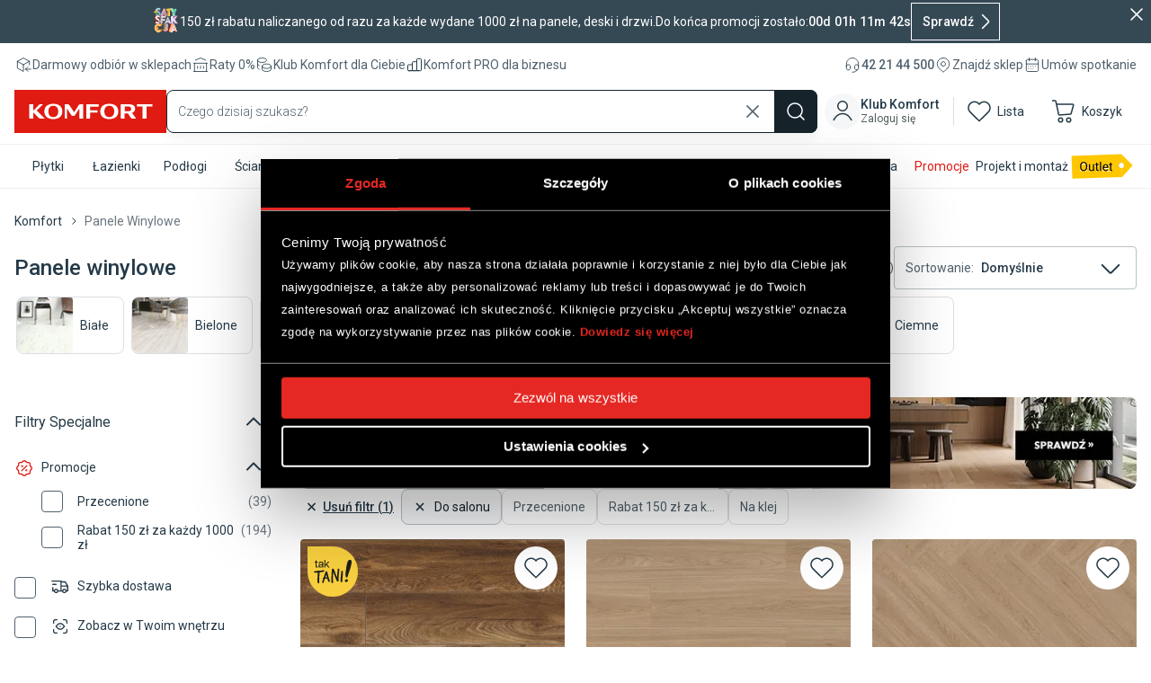

--- FILE ---
content_type: image/svg+xml
request_url: https://mediaserver.komfort.pl/download?image=images.ctfassets.net%2Fvnsmgcchh9df%2F31ecjSmveqR3rLG0e49Tec%2F7a4e7bd5e256e743a58aa78b5577bee2%2Fblik.svg&width=16&format=webp
body_size: 197960
content:
<svg width="51" height="24" viewBox="0 0 51 24" fill="none" xmlns="http://www.w3.org/2000/svg" xmlns:xlink="http://www.w3.org/1999/xlink">
<rect width="51" height="24" fill="url(#pattern0_137_307)"/>
<defs>
<pattern id="pattern0_137_307" patternContentUnits="objectBoundingBox" width="1" height="1">
<use xlink:href="#image0_137_307" transform="matrix(0.000614251 0 0 0.00130528 0 0.00268735)"/>
</pattern>
<image id="image0_137_307" width="1628" height="762" xlink:href="[data-uri]"/>
</defs>
</svg>


--- FILE ---
content_type: image/svg+xml
request_url: https://mediaserver.komfort.pl/download?image=banery.komfort.pl%2Flinks%2Fmenu%2Fnew_labels%2Fwarranty_15_lat.svg&width=64&format=webp
body_size: 11292
content:
<svg width="48" height="48" viewBox="0 0 48 48" fill="none" xmlns="http://www.w3.org/2000/svg">
<g clip-path="url(#clip0_2438_122556)">
<path d="M48 0H0V48H48V0Z" fill="white"/>
<path d="M8.13747 27.7234C8.29897 27.7234 8.45149 27.7413 8.60402 27.7772C8.74757 27.8131 8.88215 27.858 9.00775 27.9208H10.1472V28.3066C10.1472 28.3604 10.1382 28.4053 10.1023 28.4411C10.0575 28.486 9.99467 28.5129 9.93187 28.5219L9.61785 28.5847C9.66271 28.7103 9.68065 28.8539 9.68065 28.9884C9.68065 29.1679 9.64476 29.3473 9.56402 29.5088C9.48327 29.6613 9.36663 29.7959 9.23205 29.9036C9.0885 30.0112 8.92701 30.101 8.74757 30.1548C8.55018 30.2176 8.34383 30.2445 8.13747 30.2445H7.74271C7.65299 30.2804 7.59916 30.3611 7.59018 30.4509C7.59018 30.5226 7.63504 30.5854 7.69785 30.6124C7.78757 30.6482 7.87729 30.6662 7.97598 30.6752C8.11056 30.6841 8.24514 30.6841 8.37972 30.6752H8.83729L9.28588 30.738C9.42944 30.7739 9.56402 30.8277 9.68962 30.8995C9.80626 30.9712 9.90495 31.061 9.97673 31.1776C10.0485 31.3211 10.0934 31.4737 10.0844 31.6352C10.0844 31.8146 10.0395 31.9851 9.94981 32.1376C9.86009 32.3081 9.73448 32.4606 9.58196 32.5772C9.40252 32.7118 9.19617 32.8195 8.98084 32.8912C8.72065 32.972 8.44252 33.0079 8.17336 33.0079C7.91317 33.0258 7.65299 33.0079 7.40177 32.972C7.20439 32.9271 7.02495 32.8554 6.85448 32.7477C6.72887 32.6669 6.61224 32.5503 6.53149 32.4247C6.45972 32.3081 6.42383 32.1735 6.42383 32.0389C6.42383 31.8774 6.47766 31.7159 6.58532 31.5993C6.70196 31.4647 6.85448 31.366 7.01598 31.3032C6.91729 31.2494 6.83654 31.1776 6.78271 31.0879C6.63916 30.8725 6.63916 30.5944 6.78271 30.3791C6.8814 30.2445 7.01598 30.1279 7.1685 30.0561C6.98009 29.9574 6.81859 29.8139 6.70196 29.6344C6.58532 29.446 6.52252 29.2307 6.53149 29.0154C6.54046 28.8269 6.5943 28.6475 6.68402 28.486C6.76476 28.3335 6.8814 28.1989 7.01598 28.0912C7.1685 27.9746 7.33897 27.8939 7.51841 27.84C7.71579 27.7682 7.93112 27.7324 8.13747 27.7234ZM9.11542 31.8325C9.11542 31.7697 9.09747 31.7159 9.05261 31.6711C9.00775 31.6262 8.94495 31.5903 8.88215 31.5724C8.8014 31.5454 8.72065 31.5275 8.63093 31.5185C8.52327 31.5096 8.42458 31.5096 8.31691 31.5185H7.62607C7.54532 31.5634 7.47355 31.6352 7.41074 31.7069C7.35691 31.7787 7.32102 31.8595 7.32102 31.9492C7.32102 32.012 7.33897 32.0658 7.36588 32.1196C7.40177 32.1735 7.4556 32.2273 7.51841 32.2542C7.59916 32.2991 7.68888 32.326 7.77859 32.3439C7.92215 32.3529 8.05673 32.3529 8.20028 32.3439C8.34383 32.3529 8.48738 32.3529 8.63093 32.3439C8.72962 32.326 8.82831 32.2901 8.91803 32.2453C8.98084 32.2094 9.03467 32.1555 9.07056 32.0927C9.12439 32.012 9.14233 31.9223 9.11542 31.8325ZM8.13747 29.5896C8.30794 29.6075 8.48738 29.5447 8.61299 29.4281C8.71168 29.3114 8.76551 29.1679 8.75654 29.0154C8.76551 28.8628 8.71168 28.7103 8.61299 28.5937C8.47841 28.495 8.30794 28.4591 8.13747 28.486C7.96701 28.4681 7.78757 28.5219 7.66196 28.6385C7.56327 28.7552 7.50944 28.9077 7.51841 29.0602C7.51841 29.2127 7.56327 29.3653 7.67093 29.4729C7.80551 29.5716 7.97598 29.6165 8.13747 29.5896Z" fill="#16232B"/>
<path d="M10.542 27.7951H11.4392C11.502 27.7951 11.5738 27.8131 11.6276 27.8489C11.6814 27.8759 11.7173 27.9297 11.7353 27.9835L12.2108 29.9035C12.2108 30.0291 12.2646 30.1458 12.2826 30.2624C12.3005 30.379 12.2826 30.4957 12.3454 30.6033C12.3454 30.4957 12.4082 30.379 12.444 30.2624L12.5517 29.9035L13.1259 27.9745C13.1439 27.9207 13.1797 27.8759 13.2246 27.84C13.2784 27.8041 13.3412 27.7861 13.404 27.7861H13.8616C13.9244 27.7861 13.9962 27.8041 14.05 27.84C14.1039 27.8669 14.1397 27.9207 14.1577 27.9745L14.705 29.9035C14.705 30.0291 14.7768 30.1458 14.8037 30.2624C14.8306 30.379 14.8665 30.4957 14.8934 30.6123C14.8934 30.4957 14.9383 30.379 14.9652 30.2624C14.9831 30.1368 15.01 30.0202 15.0459 29.9035L15.5483 27.9835C15.5663 27.9297 15.6022 27.8848 15.647 27.8489C15.7009 27.8131 15.7637 27.7951 15.8265 27.7951H16.616L15.3958 31.68H14.5525C14.5525 31.68 14.4717 31.662 14.4448 31.6351C14.3999 31.5992 14.373 31.5544 14.364 31.5005L13.6822 29.3831C13.6822 29.3024 13.6373 29.2306 13.6194 29.1499L13.5655 28.9076L13.5117 29.1499C13.4938 29.2306 13.4758 29.3114 13.4489 29.3921L12.8119 31.4916C12.785 31.5992 12.6863 31.671 12.5786 31.671H11.7801L10.542 27.7951Z" fill="#16232B"/>
<path d="M19.7113 31.68C19.6306 31.68 19.5588 31.671 19.487 31.6352C19.4242 31.5993 19.3793 31.5365 19.3614 31.4647L19.2717 31.2225C19.173 31.3032 19.0833 31.3839 18.9935 31.4468C18.9038 31.5096 18.8051 31.5634 18.7064 31.6082C18.6077 31.6531 18.5001 31.68 18.3924 31.7069C18.2668 31.7159 18.1412 31.7159 18.0156 31.7069C17.8541 31.7069 17.7016 31.68 17.5491 31.6352C17.4145 31.5903 17.2978 31.5275 17.1902 31.4378C17.0825 31.3481 17.0018 31.2314 16.9479 31.0968C16.8941 30.9533 16.8672 30.7918 16.8672 30.6393C16.8672 30.4868 16.9031 30.3432 16.9749 30.2086C17.0646 30.0471 17.1992 29.9215 17.3517 29.8228C17.567 29.6882 17.8092 29.5896 18.0605 29.5357C18.4283 29.446 18.7962 29.4011 19.173 29.4011V29.2038C19.1909 29.0064 19.1281 28.818 19.0115 28.6654C18.8949 28.5488 18.7334 28.486 18.5719 28.495C18.4552 28.495 18.3296 28.5129 18.213 28.5398C18.1233 28.5668 18.0425 28.6116 17.9618 28.6565L17.7644 28.7641C17.6926 28.7821 17.6119 28.7821 17.5401 28.7641C17.4773 28.7641 17.4145 28.7462 17.3606 28.7103C17.3158 28.6744 17.2709 28.6296 17.235 28.5847L17.0556 28.2527C17.2709 28.0464 17.5311 27.8939 17.8092 27.7862C18.0963 27.6875 18.4014 27.6337 18.7064 27.6337C18.9218 27.6337 19.1281 27.6696 19.3255 27.7503C19.5049 27.8221 19.6575 27.9297 19.792 28.0643C19.9177 28.1989 20.0163 28.3694 20.0791 28.5488C20.1509 28.7462 20.1868 28.9525 20.1868 29.1589V31.5993L19.7113 31.68ZM18.3386 31.034C18.4911 31.034 18.6436 31.0071 18.7872 30.9443C18.9307 30.8725 19.0653 30.7739 19.173 30.6572V30.0561C18.9577 30.0561 18.7423 30.083 18.536 30.1189C18.4014 30.1458 18.2578 30.1907 18.1322 30.2445C18.0515 30.2804 17.9797 30.3432 17.9259 30.415C17.881 30.4778 17.8631 30.5496 17.8631 30.6213C17.8541 30.7469 17.899 30.8636 17.9887 30.9443C18.0963 31.0161 18.213 31.043 18.3386 31.034Z" fill="#16232B"/>
<path d="M21.1289 31.68V27.7951H21.739C21.8197 27.7951 21.9005 27.8041 21.9633 27.8489C22.0082 27.9028 22.0351 27.9745 22.044 28.0463L22.0979 28.4321C22.2055 28.2347 22.3491 28.0553 22.5285 27.9117C22.69 27.7861 22.8874 27.7144 23.0938 27.7144C23.2463 27.7144 23.3988 27.7502 23.5244 27.84L23.4526 28.6116C23.4526 28.6116 23.4257 28.6923 23.3988 28.7192C23.3629 28.7282 23.327 28.7282 23.2911 28.7192H22.9054C22.7439 28.7192 22.5734 28.7641 22.4478 28.8717C22.3222 28.9973 22.2325 29.1499 22.1697 29.3114V31.6889H21.1289V31.68Z" fill="#16232B"/>
<path d="M26.6915 31.68C26.6108 31.68 26.539 31.6711 26.4672 31.6352C26.4044 31.5993 26.3596 31.5365 26.3416 31.4647L26.2519 31.2225C26.1532 31.3032 26.0635 31.3839 25.9738 31.4468C25.884 31.5096 25.7854 31.5634 25.6867 31.6082C25.579 31.6531 25.4713 31.689 25.3637 31.7069C25.2381 31.7159 25.1214 31.7159 24.9958 31.7069C24.8343 31.7069 24.6818 31.68 24.5293 31.6352C24.3947 31.5903 24.2691 31.5275 24.1614 31.4378C24.0538 31.3481 23.982 31.2314 23.9282 31.0968C23.8743 30.9533 23.8474 30.7918 23.8474 30.6393C23.8743 30.5137 23.9282 30.3881 23.9999 30.2804C24.0897 30.1189 24.2242 29.9933 24.3768 29.8946C24.5921 29.76 24.8343 29.6613 25.0855 29.6075C25.4534 29.5178 25.8212 29.4729 26.1981 29.4729V29.2755C26.216 29.0782 26.1532 28.8897 26.0366 28.7372C25.9199 28.6206 25.7584 28.5578 25.5969 28.5668C25.4803 28.5668 25.3547 28.5847 25.2381 28.6116C25.1483 28.6385 25.0676 28.6834 24.9869 28.7282L24.7895 28.8359C24.7177 28.8539 24.6369 28.8539 24.5652 28.8359C24.5024 28.8359 24.4396 28.818 24.3857 28.7821C24.3409 28.7462 24.296 28.7013 24.2601 28.6565L24.0807 28.3245C24.296 28.1182 24.5562 27.9656 24.8343 27.858C25.1214 27.7593 25.4265 27.7054 25.7315 27.7054C25.9469 27.7054 26.1532 27.7413 26.3506 27.8221C26.53 27.8939 26.6826 28.0015 26.8171 28.1361C26.9427 28.2707 27.0414 28.4411 27.1042 28.6206C27.176 28.818 27.2119 29.0243 27.2119 29.2307V31.6711H26.6915V31.68ZM25.3188 31.034C25.4713 31.034 25.6239 31.0071 25.7674 30.9443C25.911 30.8725 26.0455 30.7739 26.1532 30.6572V30.0561C25.9379 30.0561 25.7226 30.083 25.5162 30.1189C25.3816 30.1458 25.2381 30.1907 25.1125 30.2445C25.0317 30.2804 24.9599 30.3432 24.9061 30.415C24.8612 30.4778 24.8433 30.5496 24.8433 30.6213C24.8343 30.7469 24.8792 30.8636 24.9689 30.9443C25.0766 31.0161 25.1932 31.043 25.3188 31.034Z" fill="#16232B"/>
<path d="M28.1091 31.68V27.7951H28.7461C28.8628 27.7861 28.9704 27.8579 29.0063 27.9746L29.0691 28.2437L29.3114 28.0374C29.4011 27.9746 29.4908 27.9207 29.5805 27.8759C29.6792 27.831 29.7779 27.7951 29.8856 27.7682C30.0022 27.7592 30.1278 27.7592 30.2445 27.7682C30.4329 27.7682 30.6213 27.8041 30.8007 27.8759C30.9622 27.9476 31.1058 28.0463 31.2134 28.1809C31.3301 28.3155 31.4198 28.477 31.4736 28.6475C31.5275 28.8448 31.5544 29.0422 31.5544 29.2486V31.7159H30.5226V29.2127C30.5316 29.0333 30.4777 28.8538 30.3701 28.7103C30.2534 28.5847 30.0919 28.5129 29.9215 28.5308C29.7779 28.5308 29.6344 28.5577 29.5088 28.6205C29.3742 28.6923 29.2575 28.782 29.1499 28.8897V31.68H28.1091Z" fill="#16232B"/>
<path d="M35.3225 28.6564C35.3225 28.6564 35.2687 28.7282 35.2328 28.7551C35.1879 28.7641 35.1521 28.7641 35.1072 28.7551C35.0623 28.773 35.0085 28.773 34.9636 28.7551L34.8021 28.6654C34.7304 28.6295 34.6586 28.6026 34.5868 28.5757C34.4792 28.5577 34.3805 28.5577 34.2728 28.5757C34.1382 28.5757 33.9947 28.6026 33.8691 28.6564C33.7524 28.7102 33.6537 28.791 33.582 28.8987C33.5012 29.0153 33.4474 29.1499 33.4205 29.2844C33.3846 29.4549 33.3666 29.6254 33.3666 29.7959C33.3487 30.1099 33.4294 30.4239 33.5999 30.693C33.7524 30.8994 33.9947 31.025 34.2549 31.016C34.3356 31.025 34.4253 31.025 34.5061 31.016L34.6855 30.9532L34.8201 30.8725L34.9278 30.7828C34.9278 30.7828 34.9906 30.7469 35.0264 30.7289C35.0623 30.72 35.1072 30.72 35.1431 30.7289C35.2149 30.7289 35.2866 30.7559 35.3315 30.8187L35.6276 31.1955C35.5289 31.3121 35.4122 31.4198 35.2777 31.5095C35.1521 31.5902 35.0264 31.662 34.8829 31.7159C34.7483 31.7607 34.6137 31.7966 34.4702 31.8145H34.0664C33.8332 31.8145 33.5999 31.7697 33.3846 31.68C33.1692 31.5902 32.9808 31.4646 32.8283 31.2942C32.6578 31.1147 32.5322 30.8994 32.4425 30.6661C32.3349 30.379 32.29 30.074 32.299 29.7689C32.299 29.4998 32.3438 29.2306 32.4246 28.9794C32.4964 28.7461 32.622 28.5218 32.7924 28.3424C32.9629 28.163 33.1603 28.0194 33.3846 27.9207C33.6448 27.813 33.9319 27.7682 34.21 27.7682C34.4792 27.7682 34.7393 27.813 34.9906 27.9117C35.2149 28.0104 35.4212 28.154 35.5917 28.3244L35.3225 28.6564Z" fill="#16232B"/>
<path d="M37.2963 27.7951V31.7518C37.2963 31.9222 37.2694 32.0927 37.2246 32.2542C37.1797 32.4067 37.1079 32.5413 37.0092 32.6579C36.9016 32.7746 36.758 32.8733 36.6055 32.9271C36.4081 33.0078 36.2018 33.0437 35.9954 33.0348H35.7442L35.502 32.9719V32.4157C35.502 32.4157 35.5289 32.3439 35.5558 32.317C35.6186 32.2991 35.6814 32.2991 35.7442 32.317H35.9775C36.0313 32.2991 36.0762 32.2632 36.121 32.2273C36.1659 32.1824 36.1838 32.1286 36.1928 32.0658C36.2018 31.985 36.2018 31.8953 36.1928 31.8146V27.7951H37.2963ZM37.4578 26.6916C37.4578 26.862 37.3861 27.0146 37.2605 27.1312C37.2066 27.194 37.1348 27.2389 37.0541 27.2658C36.8926 27.3376 36.7132 27.3376 36.5517 27.2658C36.4799 27.2389 36.4081 27.194 36.3543 27.1312C36.2915 27.0774 36.2466 27.0056 36.2197 26.9338C36.1838 26.862 36.1659 26.7723 36.1659 26.6916C36.1659 26.6019 36.1838 26.5211 36.2197 26.4404C36.2466 26.3686 36.3005 26.2968 36.3543 26.243C36.4081 26.1802 36.4799 26.1353 36.5517 26.1084C36.7132 26.0366 36.8926 26.0366 37.0541 26.1084C37.1348 26.1353 37.2066 26.1802 37.2605 26.243C37.3233 26.2968 37.3681 26.3686 37.404 26.4404C37.4399 26.5211 37.4578 26.6019 37.4578 26.6916Z" fill="#16232B"/>
<path d="M40.8583 31.68C40.7775 31.68 40.7058 31.671 40.634 31.6351C40.5712 31.5992 40.5173 31.5364 40.4994 31.4646L40.4186 31.2224C40.32 31.3031 40.2302 31.3839 40.1405 31.4467C40.0508 31.5095 39.9521 31.5633 39.8534 31.6082C39.7457 31.653 39.6381 31.6889 39.5304 31.7069C39.4048 31.7159 39.2882 31.7159 39.1626 31.7069C39.0011 31.7069 38.8486 31.68 38.696 31.6351C38.5615 31.5902 38.4358 31.5274 38.3282 31.4377C38.2205 31.348 38.1487 31.2314 38.0949 31.0968C38.0411 30.9532 38.0142 30.7917 38.0142 30.6392C38.0142 30.4867 38.0501 30.3431 38.1218 30.2086C38.2115 30.0471 38.3461 29.9215 38.4986 29.8228C38.714 29.6882 38.9562 29.5895 39.2074 29.5357C39.5753 29.4459 39.9431 29.4011 40.32 29.4011V29.2037C40.3379 29.0063 40.2751 28.8179 40.1585 28.6654C40.0418 28.5487 39.8803 28.4859 39.7188 28.4949C39.5932 28.4949 39.4766 28.5039 39.36 28.5398C39.2702 28.5667 39.1895 28.6116 39.1087 28.6564L38.9024 28.7641C38.8306 28.782 38.7588 28.782 38.6871 28.7641C38.6243 28.7641 38.5614 28.7461 38.5076 28.7102C38.4538 28.7102 38.4 28.6833 38.3551 28.6654L38.1757 28.3334C38.391 28.1271 38.6512 27.9745 38.9293 27.8669C39.2164 27.7682 39.5215 27.7144 39.8265 27.7144C40.0418 27.7144 40.2482 27.7502 40.4456 27.831C40.625 27.9028 40.7775 28.0104 40.9121 28.145C41.0377 28.2796 41.1364 28.4501 41.1992 28.6295C41.271 28.8269 41.3069 29.0332 41.3069 29.2396V31.68H40.8583ZM39.4856 31.034C39.6381 31.034 39.7906 31.0071 39.9342 30.9443C40.0777 30.8725 40.2123 30.7738 40.32 30.6572V30.056C40.1046 30.056 39.8893 30.083 39.6829 30.1188C39.5304 30.1547 39.3869 30.2086 39.2523 30.2803C39.1715 30.3162 39.0998 30.379 39.0459 30.4508C39.0011 30.5136 38.9831 30.5854 38.9831 30.6572C38.9652 30.7828 39.01 30.8994 39.1087 30.9801C39.2254 31.043 39.36 31.0609 39.4856 31.034Z" fill="#16232B"/>
<path d="M5.02441 40.4995V35.3944H5.45507C5.54479 35.3944 5.62554 35.4482 5.64348 35.529L5.70628 35.9686C5.85881 35.7802 6.04722 35.6187 6.26254 35.5021C6.47787 35.3854 6.72909 35.3226 6.9803 35.3226C7.18666 35.3226 7.38404 35.3675 7.57245 35.4482C7.75189 35.529 7.91339 35.6636 8.03002 35.8251C8.1646 36.0045 8.26329 36.2109 8.31712 36.4352C8.39787 36.7133 8.43376 36.9914 8.42479 37.2785C8.42479 37.5477 8.3889 37.8079 8.30815 38.0591C8.24535 38.2924 8.12871 38.5077 7.98516 38.6961C7.84161 38.8666 7.66217 39.0101 7.46479 39.1178C7.24946 39.2165 7.00722 39.2613 6.77395 39.2524C6.56759 39.2524 6.37021 39.2165 6.1818 39.1357C6.01133 39.0639 5.85881 38.9563 5.74217 38.8127V40.4815L5.02441 40.4995ZM6.74703 35.8968C6.54965 35.8968 6.35226 35.9417 6.1818 36.0404C6.01133 36.1481 5.85881 36.2916 5.74217 36.4531V38.2475C5.84086 38.391 5.97544 38.5077 6.13694 38.5795C6.28946 38.6423 6.45096 38.6781 6.61245 38.6781C6.9175 38.714 7.21357 38.5884 7.40198 38.3552C7.60834 38.0411 7.716 37.6643 7.68909 37.2875C7.68909 37.0722 7.67114 36.8658 7.61731 36.6595C7.5904 36.5069 7.52759 36.3544 7.43787 36.2288C7.3661 36.1211 7.25843 36.0404 7.1418 35.9866C7.01619 35.9238 6.88161 35.8968 6.74703 35.8968Z" fill="#16232B"/>
<path d="M9.37567 39.2524V35.3944H9.78838C9.8781 35.3675 9.97679 35.4213 9.99474 35.5111C9.99474 35.538 9.99474 35.5559 9.99474 35.5828V36.1391C10.1024 35.9058 10.2549 35.6995 10.4433 35.538C10.6228 35.3944 10.8471 35.3137 11.0714 35.3226C11.1521 35.3137 11.2239 35.3137 11.3046 35.3226C11.3764 35.3406 11.4392 35.3675 11.502 35.4034L11.4572 35.9417C11.4482 36.0045 11.3944 36.0404 11.3316 36.0404H11.179C11.0983 36.0314 11.0265 36.0314 10.9458 36.0404C10.7394 36.0404 10.542 36.1032 10.3895 36.2468C10.3088 36.3185 10.246 36.4083 10.1921 36.498C10.1293 36.6056 10.0845 36.7133 10.0396 36.8299V39.2524H9.3667H9.37567Z" fill="#16232B"/>
<path d="M13.8349 35.3315C14.095 35.3315 14.3552 35.3764 14.5975 35.4661C14.8128 35.5558 15.0102 35.6904 15.1717 35.8609C15.3421 36.0403 15.4678 36.2467 15.5395 36.48C15.719 37.0093 15.719 37.5835 15.5395 38.1129C15.4678 38.3461 15.3421 38.5525 15.1717 38.7319C15.0102 38.9024 14.8128 39.037 14.5975 39.1267C14.3552 39.2254 14.095 39.2702 13.8349 39.2702C13.5747 39.2702 13.3145 39.2254 13.0722 39.1267C12.8569 39.037 12.6595 38.9024 12.498 38.7319C12.3276 38.5525 12.202 38.3461 12.1302 38.1129C11.9507 37.5835 11.9507 37.0093 12.1302 36.48C12.202 36.2467 12.3276 36.0403 12.498 35.8609C12.6595 35.6904 12.8569 35.5558 13.0722 35.4661C13.3145 35.3764 13.5747 35.3315 13.8349 35.3315ZM13.8349 38.705C14.1578 38.7319 14.4629 38.5884 14.6603 38.3371C15.0192 37.6912 15.0192 36.9106 14.6603 36.2646C14.2655 35.8071 13.5747 35.7622 13.1171 36.157C13.0812 36.1928 13.0453 36.2287 13.0094 36.2646C12.6416 36.9016 12.6416 37.7001 13.0094 38.3371C13.2068 38.5884 13.5119 38.7319 13.8349 38.705Z" fill="#16232B"/>
<path d="M19.3975 39.2523C19.3077 39.2523 19.227 39.1985 19.209 39.1088L19.1462 38.6602C19.0655 38.7589 18.9847 38.8396 18.8861 38.9204C18.7963 39.0011 18.6976 39.0639 18.59 39.1267C18.4823 39.1805 18.3657 39.2254 18.249 39.2613C18.1234 39.2882 17.9978 39.3061 17.8722 39.3061C17.6659 39.3061 17.4685 39.2613 17.2801 39.1805C17.1006 39.0908 16.9481 38.9652 16.8225 38.8037C16.6879 38.6153 16.5892 38.4089 16.5264 38.1936C16.4547 37.9155 16.4277 37.6374 16.4277 37.3503C16.4277 37.0811 16.4636 36.8119 16.5444 36.5607C16.6072 36.3364 16.7148 36.1211 16.8674 35.9327C17.0019 35.7532 17.1814 35.6097 17.3877 35.511C17.6031 35.4123 17.8363 35.3585 18.0786 35.3585C18.2849 35.3585 18.4823 35.3944 18.6707 35.4751C18.8412 35.5469 18.9847 35.6635 19.1104 35.7981V33.6538H19.8281V39.2523H19.3975ZM18.1055 38.723C18.3029 38.723 18.4913 38.6781 18.6618 38.5794C18.8322 38.4718 18.9847 38.3282 19.1104 38.1667V36.3723C19.0117 36.2288 18.8771 36.1121 18.7156 36.0314C18.5631 35.9686 18.4016 35.9417 18.2401 35.9417C17.9261 35.9147 17.621 36.0583 17.4416 36.3095C17.2352 36.6235 17.1455 37.0004 17.1634 37.3772C17.1634 37.5925 17.1814 37.7989 17.2262 38.0052C17.2621 38.1577 17.3249 38.3013 17.4147 38.4359C17.4954 38.5435 17.5941 38.6243 17.7107 38.6781C17.8363 38.714 17.9709 38.714 18.1055 38.6781V38.714V38.723Z" fill="#16232B"/>
<path d="M21.6583 35.3944V37.8258C21.6404 38.0591 21.7121 38.2834 21.8467 38.4718C21.9992 38.6333 22.2056 38.723 22.4299 38.7051C22.6183 38.7051 22.8067 38.6602 22.9682 38.5705C23.1387 38.4718 23.3002 38.3462 23.4348 38.2026V35.3944H24.1525V39.2524H23.7219C23.6321 39.2613 23.5514 39.1985 23.5334 39.1088L23.4706 38.714C23.3181 38.8845 23.1297 39.037 22.9234 39.1447C22.6991 39.2434 22.4478 39.2793 22.2056 39.2524C22.0172 39.2524 21.8288 39.2254 21.6493 39.1537C21.4968 39.0909 21.3533 38.9832 21.2456 38.8576C21.1379 38.723 21.0482 38.5705 21.0034 38.4C20.9495 38.2116 20.9226 38.0052 20.9226 37.8079V35.3944H21.6583Z" fill="#16232B"/>
<path d="M27.9836 36.0942L27.9208 36.157C27.9208 36.157 27.858 36.166 27.8311 36.157C27.7863 36.157 27.7414 36.1391 27.7055 36.1032L27.535 36.0045C27.4543 35.9596 27.3735 35.9327 27.2928 35.9058C27.1762 35.8699 27.0595 35.852 26.9429 35.852C26.7724 35.852 26.6109 35.8879 26.4584 35.9507C26.3148 36.0135 26.1982 36.1122 26.1085 36.2378C26.0098 36.3634 25.938 36.5159 25.8932 36.6774C25.8483 36.8748 25.8214 37.0722 25.8214 37.2695C25.8214 37.4759 25.8483 37.6733 25.9021 37.8707C25.938 38.0322 26.0098 38.1847 26.1175 38.3193C26.2072 38.4359 26.3238 38.5256 26.4584 38.5884C26.602 38.6512 26.7545 38.6871 26.907 38.6871C27.0416 38.6871 27.1762 38.6692 27.3018 38.6243C27.3915 38.5974 27.4812 38.5525 27.562 38.4987C27.6248 38.4628 27.6786 38.4179 27.7324 38.3731C27.7773 38.3372 27.8221 38.3193 27.876 38.3193C27.9298 38.3193 27.9836 38.3372 28.0105 38.3821L28.2169 38.6422C28.1272 38.7499 28.0285 38.8396 27.9208 38.9204C27.8132 38.9922 27.6965 39.055 27.5709 39.0998C27.4453 39.1447 27.3197 39.1806 27.1851 39.2075C27.0505 39.2165 26.916 39.2165 26.7814 39.2075C26.5571 39.2075 26.3238 39.1626 26.1175 39.0729C25.9111 38.9832 25.7317 38.8576 25.5791 38.6871C25.4177 38.5077 25.301 38.2923 25.2203 38.068C25.1305 37.7989 25.0767 37.5208 25.0857 37.2336C25.0857 36.9645 25.1305 36.6953 25.2113 36.4441C25.292 36.2198 25.4087 36.0045 25.5612 35.8251C25.7137 35.6456 25.9111 35.5021 26.1264 35.4123C26.3687 35.3136 26.6378 35.2598 26.898 35.2688C27.1403 35.2688 27.3915 35.3136 27.6158 35.4034C27.8221 35.4841 28.0195 35.6097 28.172 35.7712L27.9836 36.0942Z" fill="#16232B"/>
<path d="M30.5135 35.3316C30.7289 35.3316 30.9442 35.3675 31.1505 35.4482C31.339 35.52 31.5184 35.6366 31.6619 35.7802C31.8145 35.9327 31.9221 36.1211 31.9939 36.3185C32.0836 36.5518 32.1195 36.794 32.1195 37.0452C32.1375 37.117 32.1375 37.1978 32.1195 37.2695C32.0836 37.3054 32.0388 37.3234 31.9849 37.3234H29.4279C29.4279 37.5297 29.4548 37.7361 29.5266 37.9335C29.5715 38.095 29.6612 38.2385 29.7689 38.3641C29.8676 38.4807 29.9932 38.5705 30.1367 38.6243C30.2892 38.6781 30.4507 38.705 30.6122 38.705C30.7558 38.705 30.8993 38.6871 31.0339 38.6512C31.1416 38.6153 31.2492 38.5794 31.3479 38.5256L31.5633 38.4C31.6081 38.3731 31.6709 38.3462 31.7247 38.3462C31.7786 38.3462 31.8324 38.3641 31.8593 38.409L32.0567 38.6692C31.976 38.7768 31.8683 38.8665 31.7517 38.9383C31.635 39.0191 31.5184 39.0819 31.3838 39.1267C31.2492 39.1716 31.1147 39.2075 30.9711 39.2344C30.8276 39.2344 30.693 39.2344 30.5494 39.2344C30.2982 39.2344 30.047 39.1895 29.8137 39.0998C29.5984 39.0101 29.392 38.8755 29.2305 38.705C29.0601 38.5256 28.9345 38.3013 28.8537 38.068C28.755 37.7809 28.7102 37.4759 28.7191 37.1708C28.7191 36.9196 28.755 36.6684 28.8358 36.4262C28.9165 36.2019 29.0421 36.0045 29.1947 35.825C29.3562 35.6546 29.5446 35.511 29.7599 35.4213C30.0021 35.3406 30.2623 35.3047 30.5135 35.3316ZM30.5135 35.852C30.2354 35.834 29.9752 35.9327 29.7778 36.1301C29.5804 36.3365 29.4638 36.6056 29.4369 36.8837H31.4646C31.4646 36.7402 31.4466 36.6056 31.4018 36.471C31.3659 36.3454 31.3031 36.2378 31.2133 36.148C31.1326 36.0583 31.0339 35.9776 30.9173 35.9327C30.7917 35.8789 30.6571 35.852 30.5225 35.852H30.5135Z" fill="#16232B"/>
<path d="M33.0347 39.2523V35.3943H33.4653C33.555 35.3943 33.6358 35.4482 33.6537 35.5289L33.7076 35.9327C33.8691 35.7622 34.0575 35.6097 34.2638 35.493C34.4792 35.3854 34.7214 35.3226 34.9636 35.3315C35.1521 35.3315 35.3405 35.3585 35.5199 35.4302C35.6724 35.493 35.816 35.6007 35.9236 35.7263C36.0313 35.8609 36.1121 36.0134 36.1659 36.1839C36.2197 36.3723 36.2466 36.5786 36.2466 36.776V39.2523H35.5289V36.776C35.5468 36.5428 35.475 36.3185 35.3405 36.13C35.1879 35.9685 34.9816 35.8788 34.7573 35.8968C34.5689 35.8968 34.3805 35.9416 34.219 36.0313C34.0395 36.13 33.887 36.2556 33.7524 36.4082V39.2523H33.0347Z" fill="#16232B"/>
<path d="M38.4897 39.2523C38.2295 39.2792 37.9693 39.1805 37.7809 39.0011C37.6015 38.8037 37.5117 38.5345 37.5297 38.2654V35.9775H37.0811C37.0811 35.9775 37.0003 35.9596 36.9734 35.9327C36.9555 35.8968 36.9555 35.8519 36.9734 35.816V35.5289L37.5925 35.4482L37.754 34.2908C37.754 34.2908 37.7809 34.228 37.8078 34.2011C37.8437 34.1831 37.8796 34.1831 37.9155 34.2011H38.2833V35.493H39.3689V36.0134H38.2474V38.2654C38.2385 38.391 38.2744 38.5076 38.3551 38.6063C38.4358 38.6871 38.5435 38.7319 38.6512 38.723C38.705 38.7319 38.7678 38.7319 38.8216 38.723L38.9562 38.6691L39.0459 38.6063C39.0459 38.6063 39.0908 38.6063 39.1177 38.6063H39.1716L39.2164 38.6601L39.4228 39.0011C39.2972 39.1177 39.1536 39.1985 39.0011 39.2523C38.8306 39.2792 38.6601 39.2792 38.4897 39.2523Z" fill="#16232B"/>
<path d="M42.6707 39.2523C42.6169 39.2613 42.5631 39.2613 42.5092 39.2523C42.4644 39.2165 42.4285 39.1716 42.4195 39.1178L42.3388 38.7768C42.2491 38.8665 42.1504 38.9473 42.0517 39.0191C41.953 39.0908 41.8543 39.1536 41.7466 39.1985C41.5223 39.2613 41.2801 39.2882 41.0468 39.2523C40.8943 39.2703 40.7507 39.2703 40.5982 39.2523C40.4726 39.2075 40.356 39.1447 40.2573 39.055C40.1586 38.9652 40.0868 38.8576 40.033 38.7409C39.9702 38.5974 39.9343 38.4449 39.9433 38.2923C39.9433 38.1398 39.9881 37.9873 40.0689 37.8527C40.1676 37.7002 40.3021 37.5746 40.4636 37.4849C40.6879 37.3593 40.9391 37.2695 41.1904 37.2157C41.5492 37.135 41.9171 37.0991 42.2849 37.0991V36.812C42.3029 36.5787 42.2401 36.3454 42.1055 36.157C41.9709 36.0045 41.7646 35.9148 41.5582 35.9327C41.4147 35.9327 41.2801 35.9507 41.1455 35.9955L40.8584 36.1301L40.652 36.2647C40.5982 36.3095 40.5354 36.3275 40.4726 36.3275C40.4277 36.3365 40.3919 36.3365 40.347 36.3275C40.3111 36.3006 40.2842 36.2647 40.2573 36.2288L40.1496 35.9237C40.347 35.7353 40.5803 35.5828 40.8405 35.4751C41.1006 35.3675 41.3788 35.3136 41.6569 35.3226C41.8543 35.3226 42.0517 35.3585 42.2311 35.4303C42.3926 35.4931 42.5451 35.6008 42.6618 35.7264C42.7784 35.8609 42.8681 36.0135 42.922 36.1839C42.9758 36.3723 43.0027 36.5787 43.0027 36.7761V39.2523H42.6707ZM41.2352 38.8127C41.3429 38.8217 41.4416 38.8217 41.5492 38.8127C41.639 38.7948 41.7287 38.7589 41.8184 38.714C41.9081 38.6692 41.9889 38.6153 42.0606 38.5525C42.1414 38.4897 42.2221 38.4269 42.2849 38.3462V37.5836C42.0248 37.5836 41.7735 37.6105 41.5223 37.6553C41.3429 37.6822 41.1724 37.7271 41.002 37.7989C40.8943 37.8527 40.7956 37.9245 40.7148 38.0142C40.652 38.095 40.6251 38.1936 40.6251 38.2923C40.6072 38.3731 40.6072 38.4628 40.6251 38.5436C40.661 38.6064 40.7059 38.6692 40.7597 38.714C40.8135 38.7589 40.8853 38.7948 40.9571 38.8127C41.0468 38.8127 41.1455 38.8037 41.2352 38.7768V38.8127Z" fill="#16232B"/>
<path d="M11.9327 18.0875H14.373V10.4613L12.776 11.7891C12.6773 11.8699 12.5697 11.9237 12.4441 11.9506C12.2556 12.0045 12.0493 11.9686 11.8878 11.852C11.825 11.8161 11.7622 11.7712 11.7173 11.7084L10.9727 10.7125L14.7588 7.50952H16.6788V18.0964H18.8052V19.8191H11.9327V18.0875Z" fill="#16232B"/>
<path d="M28.0732 8.49644C28.0732 8.64896 28.0552 8.79251 28.0014 8.93606C27.9565 9.07064 27.8758 9.18728 27.7681 9.28597C27.6425 9.39363 27.499 9.46541 27.3465 9.51027C27.1401 9.5641 26.9248 9.59102 26.7094 9.59102H23.5334L23.1027 11.9148C23.345 11.8699 23.5872 11.834 23.8384 11.8161C24.0627 11.7891 24.296 11.7712 24.5203 11.7712C25.1035 11.7622 25.6866 11.8609 26.2339 12.0673C26.7005 12.2467 27.1222 12.5159 27.481 12.8658C27.813 13.2067 28.0732 13.6105 28.2347 14.0591C28.4051 14.5346 28.4949 15.037 28.4859 15.5394C28.4859 16.1585 28.3782 16.7686 28.136 17.3338C27.9117 17.8542 27.5797 18.3297 27.176 18.7245C26.7453 19.1192 26.2519 19.4243 25.7046 19.6217C25.1124 19.846 24.4844 19.9536 23.8474 19.9447C23.4706 19.9447 23.0937 19.9088 22.7259 19.8191C22.3939 19.7473 22.0799 19.6486 21.7659 19.514C21.4519 19.3794 21.1558 19.2179 20.8687 19.0295C20.6175 18.8591 20.3752 18.6706 20.1599 18.4643L20.8777 17.4774C21.0122 17.28 21.2365 17.1634 21.4698 17.1634C21.6313 17.1634 21.7838 17.2082 21.9184 17.2979L22.4208 17.603C22.6272 17.7196 22.8515 17.8183 23.0758 17.908C23.3629 18.0067 23.6679 18.0516 23.973 18.0426C24.305 18.0426 24.628 17.9888 24.933 17.8542C25.1932 17.7465 25.4175 17.5761 25.6059 17.3607C25.7853 17.1364 25.9199 16.8762 26.0007 16.5981C26.0904 16.311 26.1352 16.006 26.1352 15.7009C26.207 15.1267 26.0186 14.5525 25.6328 14.1308C25.1932 13.754 24.619 13.5656 24.0448 13.6105C23.4526 13.6105 22.8694 13.7271 22.3222 13.9334L20.8687 13.5297L21.9005 7.47363H28.0732V8.49644Z" fill="#16232B"/>
<path d="M30.8186 14.2565V19.8101H30.1008V14.2565H30.8186Z" fill="#16232B"/>
<path d="M34.4165 19.8102C34.3627 19.8281 34.2999 19.8281 34.2461 19.8102C34.2012 19.7832 34.1743 19.7384 34.1563 19.6845L34.0756 19.3346C33.9859 19.4244 33.8872 19.5051 33.7885 19.5769C33.6001 19.7204 33.3847 19.8191 33.1604 19.873C33.0259 19.8819 32.9003 19.8819 32.7657 19.873C32.6221 19.873 32.4786 19.846 32.335 19.8102C32.2094 19.7653 32.0928 19.7025 31.9941 19.6217C31.8954 19.532 31.8236 19.4154 31.7698 19.2988C31.707 19.1552 31.6711 19.0027 31.6801 18.8502C31.6801 18.6976 31.7249 18.5451 31.8057 18.4195C31.9044 18.258 32.039 18.1324 32.2004 18.0427C32.4247 17.9171 32.676 17.8273 32.9272 17.7735C33.2861 17.6928 33.6629 17.6569 34.0307 17.6569V17.3698C34.0487 17.1365 33.9769 16.9032 33.8423 16.7148C33.6988 16.5623 33.5014 16.4905 33.295 16.4995C33.1515 16.4995 33.0169 16.5174 32.8823 16.5533C32.7836 16.5892 32.6939 16.6341 32.6042 16.6969L32.3889 16.8225C32.335 16.8673 32.2722 16.8853 32.2094 16.8853C32.1556 16.8853 32.1107 16.8584 32.0748 16.8225C32.039 16.7956 32.012 16.7597 31.9851 16.7238L31.8595 16.4905C32.0569 16.3021 32.2902 16.1496 32.5504 16.0419C32.8105 15.9432 33.0887 15.8894 33.3668 15.8894C33.5642 15.8894 33.7616 15.9253 33.95 15.9971C34.2819 16.1316 34.5242 16.4098 34.6318 16.7507C34.6947 16.9391 34.7216 17.1455 34.7216 17.3429V19.7832L34.4165 19.8102ZM32.972 19.3705C33.0797 19.3885 33.1784 19.3885 33.2861 19.3705C33.3847 19.3526 33.4745 19.3167 33.5642 19.2718C33.6449 19.227 33.7257 19.1821 33.7975 19.1193C33.8782 19.0565 33.959 18.9847 34.0307 18.904V18.1414C33.7705 18.1414 33.5104 18.1683 33.2591 18.2131C33.0797 18.2401 32.9092 18.2849 32.7477 18.3567C32.6311 18.4016 32.5324 18.4733 32.4606 18.572C32.3978 18.6528 32.3619 18.7515 32.3619 18.8502C32.3619 18.9399 32.3799 19.0206 32.4158 19.1014C32.4427 19.1731 32.4876 19.227 32.5414 19.2718C32.5952 19.3167 32.667 19.3526 32.7388 19.3705C32.8195 19.3885 32.8913 19.3885 32.972 19.3705Z" fill="#16232B"/>
<path d="M36.9645 19.8729C36.7043 19.8908 36.4442 19.8011 36.2558 19.6127C36.0763 19.4153 35.9866 19.1462 36.0045 18.877V16.5712H35.5559C35.5559 16.5712 35.4842 16.5802 35.4483 16.5712C35.4303 16.5353 35.4303 16.4994 35.4483 16.4635V16.1764L36.0673 16.0867L36.2288 14.9383C36.2288 14.9383 36.2557 14.8665 36.2827 14.8396C36.3186 14.8306 36.3544 14.8306 36.3903 14.8396H36.7582V16.1316H37.8438V16.6519H36.7223V18.9039C36.7133 19.0295 36.7492 19.1551 36.83 19.2538C36.9107 19.3256 37.0184 19.3705 37.126 19.3705C37.1799 19.3794 37.2427 19.3794 37.2965 19.3705C37.3414 19.3525 37.3862 19.3346 37.4311 19.3077L37.5208 19.2448H37.6464V19.2987L37.8528 19.6396C37.7272 19.7562 37.5836 19.837 37.4311 19.8998C37.2786 19.9088 37.1171 19.8998 36.9645 19.8729Z" fill="#16232B"/>
</g>
<defs>
<clipPath id="clip0_2438_122556">
<rect width="48" height="48" fill="white"/>
</clipPath>
</defs>
</svg>


--- FILE ---
content_type: image/svg+xml
request_url: https://mediaserver.komfort.pl/download?image=banery.komfort.pl%2Flinks%2Fmenu%2Fnew_labels%2Fwarranty_30_lat.svg&width=64&format=webp
body_size: 11967
content:
<svg width="48" height="48" viewBox="0 0 48 48" fill="none" xmlns="http://www.w3.org/2000/svg">
<g clip-path="url(#clip0_2438_122559)">
<path d="M48 0H0V48H48V0Z" fill="white"/>
<path d="M7.85055 27.7861C8.01204 27.7861 8.16457 27.8041 8.31709 27.84C8.46064 27.8669 8.59522 27.9207 8.72083 27.9835H9.86924V28.3693C9.86924 28.4231 9.85129 28.477 9.81541 28.5129C9.77055 28.5577 9.70774 28.5846 9.64494 28.5846L9.33092 28.6564C9.42961 28.9525 9.4027 29.2755 9.27709 29.5536C9.19634 29.7061 9.08868 29.8407 8.9541 29.9484C8.81055 30.065 8.64008 30.1458 8.46064 30.1996C8.26326 30.2624 8.0569 30.2893 7.85055 30.2803H7.44681C7.34812 30.3431 7.29428 30.4059 7.29428 30.4867C7.29428 30.5585 7.33914 30.6213 7.40195 30.6482C7.49167 30.6841 7.59036 30.702 7.68905 30.711C7.82363 30.72 7.94924 30.72 8.08382 30.711H8.54139C8.69391 30.7289 8.84643 30.7469 8.99896 30.7828C9.14251 30.8097 9.26812 30.8635 9.39372 30.9353C9.51036 31.0071 9.60905 31.0968 9.68083 31.2134C9.7526 31.357 9.79746 31.5095 9.78849 31.671C9.78849 31.8504 9.74363 32.0299 9.65391 32.1824C9.56419 32.3529 9.43858 32.4964 9.28606 32.613C9.10662 32.7566 8.90924 32.8553 8.69391 32.9271C8.17354 33.0616 7.62625 33.0616 7.10587 32.9271C6.90849 32.8822 6.72905 32.8104 6.55858 32.7028C6.424 32.622 6.31634 32.5144 6.23559 32.3798C6.18176 32.2901 6.14587 32.1824 6.12793 32.0747C6.12793 31.9132 6.18176 31.7517 6.28943 31.6351C6.40606 31.5095 6.55858 31.4018 6.72008 31.339C6.50475 31.2314 6.38812 31.0071 6.40606 30.7738C6.40606 30.6482 6.45092 30.5226 6.53167 30.4149C6.63933 30.2714 6.78288 30.1547 6.95335 30.0919C6.76494 29.9932 6.59447 29.8497 6.47784 29.6702C6.3612 29.4818 6.30737 29.2665 6.30737 29.0512C6.30737 28.7013 6.47784 28.3693 6.75597 28.154C6.90849 28.0463 7.07896 27.9566 7.2584 27.9028C7.44681 27.84 7.65316 27.7951 7.85055 27.7861ZM8.83746 31.9043C8.83746 31.8415 8.81055 31.7787 8.76569 31.7338C8.72083 31.6889 8.65802 31.653 8.59522 31.6351C8.51447 31.6082 8.43372 31.5902 8.344 31.5813C8.23634 31.5723 8.13765 31.5723 8.02999 31.5813H7.33914C7.2584 31.6261 7.18662 31.6979 7.12382 31.7697C7.06999 31.8415 7.04307 31.9222 7.04307 32.0119C7.04307 32.0747 7.05204 32.1286 7.08793 32.1824C7.12382 32.2452 7.16868 32.2901 7.23148 32.317C7.31223 32.3618 7.40195 32.3977 7.50064 32.4067C7.63522 32.4246 7.77877 32.4246 7.91335 32.4067C8.0569 32.4157 8.20045 32.4157 8.344 32.4067C8.4427 32.3887 8.54139 32.3529 8.63111 32.308C8.70288 32.2452 8.73877 32.1645 8.74774 32.0747C8.7926 32.0299 8.81952 31.9671 8.82849 31.9043H8.83746ZM7.85055 29.6523C8.02101 29.6702 8.20045 29.6074 8.32606 29.4908C8.42475 29.3742 8.48756 29.2306 8.47858 29.0781C8.47858 28.9256 8.43372 28.773 8.32606 28.6564C8.20045 28.5398 8.02999 28.477 7.85055 28.4859C7.68008 28.468 7.50961 28.5218 7.384 28.6385C7.27634 28.7551 7.22251 28.9076 7.23148 29.0602C7.23148 29.2127 7.27634 29.3652 7.384 29.4729C7.50961 29.5985 7.68008 29.6613 7.85055 29.6523Z" fill="#16232B"/>
<path d="M10.2729 27.8579H11.0984C11.1612 27.8579 11.2329 27.8759 11.2868 27.9117C11.3406 27.9387 11.3765 27.9925 11.3944 28.0463L11.87 29.9663L11.9507 30.3252C11.9507 30.4418 11.9507 30.5585 12.0135 30.6661C12.0135 30.5585 12.0763 30.4418 12.1032 30.3252C12.1301 30.2086 12.175 30.0919 12.2199 29.9663L12.7851 28.0374C12.803 27.9835 12.8389 27.9387 12.8838 27.9028C12.9376 27.8669 13.0004 27.8579 13.0632 27.8579H13.5208C13.5836 27.8579 13.6554 27.8669 13.7092 27.9028C13.763 27.9297 13.7989 27.9835 13.8169 28.0374L14.3642 29.9663C14.3642 30.0919 14.4359 30.2086 14.4629 30.3252C14.4898 30.4418 14.5257 30.5585 14.5526 30.6751C14.5526 30.5585 14.5974 30.4418 14.6244 30.3252C14.6513 30.2086 14.6782 30.0919 14.7051 29.9663L15.2075 28.0463C15.2255 27.9925 15.2614 27.9476 15.3062 27.9117C15.3601 27.8759 15.4229 27.8579 15.4857 27.8579H16.2752L15.0281 31.7428H14.2206C14.2206 31.7428 14.1399 31.7248 14.104 31.6979C14.0591 31.662 14.0322 31.6172 14.0232 31.5633L13.3952 29.4549C13.3683 29.3831 13.3414 29.3024 13.3234 29.2216L13.2337 28.9884C13.2337 29.0691 13.2337 29.1409 13.2337 29.2216C13.2337 29.3024 13.1888 29.3831 13.1619 29.4639L12.5249 31.5633C12.507 31.671 12.4083 31.7428 12.3006 31.7428H11.5021L10.2729 27.8579Z" fill="#16232B"/>
<path d="M19.4154 31.7428C19.3347 31.7428 19.2629 31.7338 19.1911 31.6979C19.1283 31.662 19.0834 31.5992 19.0655 31.5274L18.9847 31.2852L18.6976 31.5095C18.5182 31.6351 18.3119 31.7248 18.0965 31.7697C17.9709 31.7786 17.8453 31.7786 17.7197 31.7697C17.5582 31.7697 17.4057 31.7428 17.2532 31.6979C17.1186 31.662 17.0019 31.5902 16.8943 31.5005C16.7866 31.4108 16.7059 31.2942 16.652 31.1596C16.5982 31.016 16.5713 30.8545 16.5713 30.702C16.5713 30.5585 16.6072 30.4059 16.679 30.2803C16.7687 30.1188 16.9033 29.9843 17.0558 29.8856C17.2801 29.751 17.5133 29.6613 17.7646 29.5985C18.1324 29.5087 18.5003 29.4639 18.8771 29.4639V29.2665C18.895 29.0781 18.8412 28.8807 18.7246 28.7282C18.6079 28.6115 18.4464 28.5487 18.276 28.5577C18.1504 28.5577 18.0337 28.5757 17.9171 28.6115C17.8274 28.6385 17.7466 28.6743 17.6659 28.7192L17.4685 28.8269C17.3967 28.8628 17.3249 28.8807 17.2442 28.8807C17.1814 28.8807 17.1186 28.8538 17.0647 28.8179C17.0199 28.782 16.975 28.7371 16.9391 28.6923L16.7597 28.3603C16.975 28.154 17.2352 28.0014 17.5133 27.9028C17.8004 27.7951 18.1055 27.7413 18.4105 27.7502C18.6259 27.7502 18.8322 27.7861 19.0296 27.8579C19.209 27.9297 19.3616 28.0373 19.4961 28.1719C19.6218 28.3065 19.7204 28.477 19.7833 28.6564C19.855 28.8538 19.8909 29.0601 19.8909 29.2665V31.7069L19.4154 31.7428ZM18.0427 31.1057C18.1952 31.1057 18.3477 31.0699 18.4913 31.0071C18.6348 30.9353 18.7694 30.8456 18.8771 30.7289V30.1188C18.6618 30.1188 18.4464 30.1457 18.2401 30.1906C18.1055 30.2086 17.9709 30.2534 17.8453 30.3072C17.7646 30.3431 17.6838 30.4059 17.63 30.4777C17.5851 30.5405 17.5672 30.6123 17.5672 30.6841C17.5582 30.8097 17.6031 30.9263 17.6928 31.0071C17.8004 31.0788 17.9171 31.1057 18.0427 31.1057Z" fill="#16232B"/>
<path d="M20.833 31.7428V27.8579H21.4431C21.5238 27.8579 21.6046 27.8669 21.6674 27.9118C21.7123 27.9656 21.7481 28.0374 21.7571 28.1092L21.802 28.495C21.9096 28.2976 22.0532 28.1181 22.2326 27.9746C22.3941 27.849 22.5915 27.7862 22.7979 27.7862C22.9504 27.7772 23.1029 27.8221 23.2285 27.9028L23.1657 28.6744C23.1657 28.6744 23.1388 28.7551 23.1029 28.7821C23.067 28.791 23.0311 28.791 22.9953 28.7821H22.6095C22.448 28.7821 22.2865 28.8269 22.1609 28.9346C22.0353 29.0602 21.9366 29.2127 21.8738 29.3742V31.7518H20.833V31.7428Z" fill="#16232B"/>
<path d="M26.3956 31.7428C26.3149 31.7428 26.2431 31.7338 26.1713 31.6979C26.1085 31.662 26.0637 31.5992 26.0457 31.5274L25.965 31.2852L25.6779 31.5095C25.4984 31.6351 25.2921 31.7248 25.0767 31.7697C24.9511 31.7786 24.8255 31.7786 24.6999 31.7697C24.5384 31.7697 24.3859 31.7428 24.2334 31.6979C24.0988 31.662 23.9822 31.5902 23.8745 31.5005C23.7668 31.4108 23.6861 31.2942 23.6323 31.1596C23.5784 31.016 23.5515 30.8545 23.5515 30.702C23.5515 30.5585 23.5874 30.4059 23.6592 30.2803C23.7399 30.1368 23.8566 30.0112 24.0001 29.9214C24.2244 29.7869 24.4577 29.6971 24.7089 29.6343C25.0767 29.5446 25.4446 29.4998 25.8214 29.4998V29.3024C25.8394 29.114 25.7855 28.9166 25.6689 28.7641C25.5523 28.6474 25.3908 28.5846 25.2203 28.5936C25.0947 28.5936 24.9781 28.6115 24.8614 28.6474C24.7717 28.6743 24.691 28.7102 24.6102 28.7551L24.4128 28.8628C24.341 28.8986 24.2693 28.9166 24.1885 28.9166C24.1257 28.9166 24.0629 28.8986 24.0091 28.8538C23.9642 28.8179 23.9194 28.773 23.8835 28.7282L23.704 28.3962C23.9194 28.1899 24.1796 28.0373 24.4577 27.9386C24.7448 27.831 25.0498 27.7771 25.3549 27.7861C25.5702 27.7861 25.7766 27.822 25.9739 27.8938C26.1444 27.9656 26.3059 28.0732 26.4405 28.2078C26.5661 28.3424 26.6648 28.5129 26.7276 28.6923C26.7994 28.8897 26.8353 29.096 26.8353 29.3024V31.7428H26.3956ZM25.0229 31.1057C25.1754 31.1057 25.328 31.0699 25.4715 31.0071C25.6151 30.9353 25.7496 30.8456 25.8573 30.7289V30.1188C25.642 30.1188 25.4267 30.1457 25.2203 30.1906C25.0857 30.2086 24.9422 30.2534 24.8166 30.3072C24.7358 30.3431 24.664 30.4059 24.6102 30.4777C24.5653 30.5405 24.5474 30.6123 24.5474 30.6841C24.5384 30.8097 24.5833 30.9263 24.673 31.0071C24.7717 31.0788 24.8973 31.1147 25.0229 31.1057Z" fill="#16232B"/>
<path d="M27.813 31.7428V27.858H28.4859C28.6025 27.849 28.7102 27.9208 28.7461 28.0374L28.8178 28.3066C28.8896 28.2348 28.9704 28.163 29.0601 28.1002C29.1408 28.0374 29.2306 27.9836 29.3203 27.9387C29.419 27.8939 29.5177 27.858 29.6253 27.8311C29.742 27.8221 29.8676 27.8221 29.9842 27.8311C30.3521 27.8131 30.7199 27.9656 30.9621 28.2438C31.0698 28.3873 31.1595 28.5399 31.2134 28.7103C31.2672 28.9077 31.2941 29.1051 31.2941 29.3114V31.7787H30.2264V29.2756C30.2354 29.0961 30.1816 28.9167 30.0739 28.7731C29.9573 28.6475 29.7958 28.5847 29.6253 28.5937C29.4818 28.5937 29.3382 28.6206 29.2126 28.6924C29.078 28.7552 28.9614 28.8449 28.8537 28.9526V31.7428H27.813Z" fill="#16232B"/>
<path d="M35.0265 28.7283C35.0265 28.7283 34.9726 28.7911 34.9368 28.818C34.8919 28.827 34.856 28.827 34.8112 28.818C34.7663 28.8359 34.7125 28.8359 34.6676 28.818L34.5061 28.7193C34.4343 28.6834 34.3626 28.6565 34.2908 28.6296C34.1831 28.6116 34.0844 28.6116 33.9768 28.6296C33.8422 28.6296 33.6986 28.6565 33.573 28.7103C33.4654 28.7731 33.3667 28.8539 33.2949 28.9526C33.2141 29.0692 33.1513 29.1948 33.1244 29.3384C33.0885 29.5088 33.0706 29.6793 33.0706 29.8498C33.0527 30.1638 33.1334 30.4868 33.3128 30.747C33.4564 30.9533 33.6986 31.0789 33.9588 31.07C34.0396 31.0789 34.1293 31.0789 34.21 31.07L34.3895 31.0072L34.5241 30.9264L34.6317 30.8457L34.7304 30.7829C34.7304 30.7829 34.8112 30.7739 34.847 30.7829C34.9188 30.7829 34.9906 30.8098 35.0355 30.8726L35.3315 31.2494C35.2328 31.375 35.1072 31.4827 34.9816 31.5724C34.856 31.6531 34.7214 31.7159 34.5869 31.7698C34.4523 31.8146 34.3177 31.8505 34.1831 31.8685H33.7704C33.5371 31.8685 33.3039 31.8236 33.0885 31.7339C32.8822 31.6442 32.6938 31.5096 32.5323 31.3481C32.3618 31.1687 32.2362 30.9533 32.1465 30.7201C32.0478 30.4419 32.0029 30.1548 32.0029 29.8677C32.0029 29.5986 32.0478 29.3294 32.1285 29.0782C32.2093 28.8449 32.3349 28.6296 32.4964 28.4412C32.6669 28.2617 32.8732 28.1182 33.0975 28.0195C33.6089 27.8221 34.1831 27.8221 34.6945 28.0195C34.9188 28.1182 35.1252 28.2528 35.2956 28.4322L35.0265 28.7283Z" fill="#16232B"/>
<path d="M37.0004 27.858V31.8146C37.0004 31.9851 36.9735 32.1556 36.9287 32.3171C36.8838 32.4696 36.812 32.6042 36.7133 32.7208C36.6057 32.8464 36.4621 32.9361 36.3096 32.99C36.1122 33.0707 35.9059 33.1066 35.6995 33.0976H35.4483L35.2061 33.0438V32.4875C35.2061 32.4875 35.233 32.4157 35.2599 32.3888C35.3227 32.3709 35.3855 32.3709 35.4483 32.3888H35.6816C35.7354 32.3709 35.7892 32.344 35.8251 32.2991C35.8969 32.2453 35.9328 32.1645 35.9328 32.0748C35.9418 31.9941 35.9418 31.9043 35.9328 31.8236V27.858H37.0004ZM37.1261 26.7544C37.1261 26.9249 37.0543 27.0774 36.9287 27.1941C36.8748 27.2569 36.8031 27.3017 36.7223 27.3376C36.6416 27.3645 36.5608 27.3825 36.4711 27.3825C36.3904 27.3825 36.3096 27.3645 36.2289 27.3376C36.1481 27.3017 36.0853 27.2569 36.0225 27.1941C35.9687 27.1402 35.9238 27.0685 35.8879 26.9967C35.852 26.9249 35.8341 26.8352 35.8341 26.7544C35.8341 26.6647 35.852 26.584 35.8879 26.5032C35.9238 26.4315 35.9687 26.3686 36.0225 26.3058C36.0853 26.252 36.1481 26.1982 36.2289 26.1713C36.3006 26.1354 36.3904 26.1174 36.4711 26.1174C36.5608 26.1174 36.6416 26.1354 36.7223 26.1713C36.8031 26.1982 36.8748 26.243 36.9287 26.3058C36.9915 26.3597 37.0363 26.4315 37.0722 26.5032C37.1081 26.584 37.1261 26.6647 37.1261 26.7544Z" fill="#16232B"/>
<path d="M40.5621 31.7428C40.4814 31.7428 40.4096 31.7338 40.3378 31.6979C40.275 31.662 40.2302 31.5992 40.2122 31.5274L40.1225 31.2852C40.0328 31.3659 39.9431 31.4377 39.8444 31.5095C39.7547 31.5723 39.656 31.6261 39.5573 31.671C39.4586 31.7158 39.3509 31.7428 39.2433 31.7697C39.1176 31.7786 38.992 31.7786 38.8664 31.7697C38.7049 31.7697 38.5524 31.7428 38.3999 31.6979C38.2653 31.662 38.1397 31.5902 38.041 31.5005C37.9333 31.4108 37.8526 31.2942 37.7988 31.1596C37.7449 31.016 37.718 30.8545 37.718 30.702C37.718 30.5585 37.7539 30.4059 37.8257 30.2803C37.9154 30.1188 38.041 29.9843 38.2025 29.8856C38.4268 29.751 38.6601 29.6613 38.9113 29.5985C39.2791 29.5087 39.647 29.4639 40.0238 29.4639V29.2665C40.0418 29.0691 39.979 28.8807 39.8623 28.7282C39.7457 28.6115 39.5842 28.5487 39.4227 28.5577C39.2971 28.5577 39.1804 28.5757 39.0638 28.6115C38.9741 28.6385 38.8933 28.6743 38.8126 28.7192L38.6152 28.8269C38.5434 28.8628 38.4717 28.8807 38.3909 28.8807C38.3281 28.8807 38.2653 28.8628 38.2115 28.8179C38.1576 28.782 38.1218 28.7461 38.0859 28.6923L37.9064 28.3603C38.1218 28.154 38.3819 28.0014 38.6601 27.9028C38.9472 27.7951 39.2522 27.7413 39.5573 27.7502C39.7726 27.7502 39.979 27.7861 40.1763 27.8579C40.3468 27.9297 40.5083 28.0373 40.6429 28.1719C40.7685 28.3065 40.8672 28.477 40.93 28.6564C41.0018 28.8538 41.0376 29.0601 41.0376 29.2665V31.7069L40.5621 31.7428ZM39.1894 31.1057C39.3419 31.1057 39.4945 31.0699 39.638 31.0071C39.7816 30.9353 39.9161 30.8456 40.0238 30.7289V30.1188C39.8085 30.1188 39.5932 30.1457 39.3868 30.1906C39.2433 30.2086 39.1087 30.2534 38.9831 30.3072C38.9023 30.3431 38.8305 30.4059 38.7767 30.4777C38.7318 30.5405 38.7139 30.6123 38.7139 30.6841C38.7049 30.8097 38.7498 30.9263 38.8395 31.0071C38.9382 31.0788 39.0638 31.1147 39.1894 31.1057Z" fill="#16232B"/>
<path d="M4.72827 40.5622V35.4572H5.15893C5.24865 35.4572 5.32939 35.511 5.34734 35.6007L5.41014 36.0314C5.56266 35.8429 5.75108 35.6815 5.9664 35.5648C6.18173 35.4482 6.43294 35.3854 6.68416 35.3854C6.89051 35.3854 7.0879 35.4213 7.27631 35.511C7.45575 35.6007 7.61724 35.7263 7.73388 35.8878C7.86846 36.0672 7.96715 36.2736 8.02995 36.4979C8.10173 36.776 8.12865 37.0542 8.12865 37.3413C8.12865 37.6104 8.09276 37.8796 8.01201 38.1308C7.94921 38.3551 7.84154 38.5704 7.68902 38.7588C7.54547 38.9383 7.36603 39.0818 7.16865 39.1805C6.95332 39.2792 6.72005 39.333 6.4778 39.333C6.28042 39.351 6.07407 39.333 5.88565 39.2523C5.71519 39.1805 5.57164 39.0639 5.44603 38.9293V40.5981L4.72827 40.5622ZM6.45089 35.9596C6.25351 35.9596 6.05612 36.0134 5.88565 36.1121C5.71519 36.2198 5.56266 36.3543 5.44603 36.5158V38.3102C5.54472 38.4538 5.6793 38.5704 5.8408 38.6422C5.99332 38.705 6.15481 38.7409 6.31631 38.7409C6.63033 38.7588 6.9264 38.6153 7.11481 38.373C7.32117 38.059 7.41089 37.6822 7.39294 37.3054C7.39294 37.0901 7.375 36.8837 7.33014 36.6773C7.29425 36.5248 7.23145 36.3813 7.14173 36.2467C7.06098 36.139 6.96229 36.0583 6.84565 36.0044C6.72005 35.9596 6.58547 35.9416 6.45089 35.9596Z" fill="#16232B"/>
<path d="M9.07959 39.2523V35.4572H9.4923C9.54613 35.4392 9.59996 35.4392 9.6538 35.4572C9.68968 35.502 9.70763 35.5559 9.70763 35.6097V36.166C9.81529 35.9327 9.96781 35.7353 10.1562 35.5648C10.3357 35.4213 10.56 35.3405 10.7843 35.3495C10.865 35.3405 10.9458 35.3405 11.0265 35.3495C11.0893 35.3674 11.1611 35.3944 11.2149 35.4303L11.1701 35.9686C11.1611 36.0314 11.1073 36.0762 11.0445 36.0673H10.8919C10.8112 36.0583 10.7394 36.0583 10.6587 36.0673C10.551 36.0673 10.4433 36.0852 10.3446 36.1211C10.2549 36.157 10.1742 36.2108 10.1024 36.2736C10.0306 36.3454 9.95884 36.4351 9.90501 36.5248C9.84221 36.6325 9.79735 36.7402 9.75249 36.8568V39.2523H9.07959Z" fill="#16232B"/>
<path d="M13.5477 35.3944C13.8078 35.3944 14.0591 35.4393 14.3013 35.529C14.5256 35.6187 14.723 35.7533 14.8845 35.9237C15.046 36.1032 15.1626 36.3185 15.2434 36.5428C15.3331 36.803 15.3779 37.0811 15.3779 37.3593C15.3779 37.6374 15.3331 37.9155 15.2434 38.1757C15.1626 38.4 15.046 38.6153 14.8845 38.7948C14.723 38.9742 14.5256 39.1088 14.3013 39.1895C13.8168 39.378 13.2695 39.378 12.785 39.1895C12.5607 39.1088 12.3634 38.9742 12.2019 38.7948C12.0314 38.6153 11.9058 38.409 11.834 38.1757C11.7443 37.9155 11.6994 37.6374 11.7084 37.3593C11.7084 37.0811 11.7443 36.803 11.834 36.5428C11.9058 36.3095 12.0314 36.1032 12.2019 35.9237C12.3634 35.7533 12.5607 35.6187 12.785 35.529C13.0273 35.4393 13.2875 35.3854 13.5477 35.3944ZM13.5477 38.7768C13.8617 38.7948 14.1757 38.6602 14.3641 38.4C14.723 37.754 14.723 36.9735 14.3641 36.3275C14.1757 36.0673 13.8617 35.9327 13.5477 35.9507C13.2247 35.9237 12.9106 36.0673 12.7133 36.3275C12.3544 36.9735 12.3544 37.754 12.7133 38.4C12.9106 38.6602 13.2247 38.8038 13.5477 38.7768Z" fill="#16232B"/>
<path d="M19.1013 39.2524C19.0116 39.2524 18.9308 39.1985 18.9129 39.1088L18.8501 38.6602C18.7693 38.7589 18.6796 38.8486 18.5899 38.9294C18.5002 39.0012 18.4015 39.0729 18.2938 39.1268C18.1862 39.1806 18.0785 39.2255 17.9619 39.2613C17.8363 39.2883 17.7017 39.3062 17.5761 39.3062C17.3697 39.3062 17.1723 39.2613 16.9839 39.1806C16.8045 39.0909 16.652 38.9653 16.5264 38.8038C16.3918 38.6243 16.2931 38.409 16.2393 38.1937C16.1675 37.9156 16.1316 37.6374 16.1316 37.3503C16.1316 37.0812 16.1675 36.812 16.2482 36.5608C16.311 36.3365 16.4187 36.1212 16.5712 35.9327C16.7148 35.7533 16.8852 35.6098 17.0916 35.5111C17.3069 35.4124 17.5402 35.3585 17.7824 35.3585C17.9888 35.3585 18.1862 35.3944 18.3746 35.4752C18.545 35.547 18.6976 35.6546 18.8142 35.7982V33.7167H19.514V39.2524H19.1013ZM17.8093 38.723C18.0067 38.723 18.2041 38.6782 18.3746 38.5795C18.545 38.4718 18.6976 38.3372 18.8142 38.1668V36.3724C18.7155 36.2288 18.5809 36.1122 18.4194 36.0404C18.2669 35.9686 18.1054 35.9327 17.9439 35.9417C17.6389 35.9238 17.3338 36.0584 17.1544 36.3096C16.948 36.6236 16.8493 37.0004 16.8763 37.3772C16.8763 37.5926 16.8942 37.7989 16.9391 38.0053C16.966 38.1578 17.0288 38.3013 17.1185 38.4359C17.1993 38.5436 17.2979 38.6243 17.4146 38.6782C17.5402 38.732 17.6748 38.7589 17.8093 38.7499V38.723Z" fill="#16232B"/>
<path d="M21.3623 35.4572V37.8886C21.3443 38.1218 21.4161 38.3461 21.5507 38.5345C21.6943 38.705 21.9096 38.7858 22.1339 38.7678C22.3223 38.7678 22.5107 38.7229 22.6722 38.6332C22.8337 38.5345 22.9772 38.4089 23.1028 38.2654V35.4572H23.8206V39.2523H23.39C23.3002 39.2523 23.2195 39.1985 23.2015 39.1087L23.1477 38.714C22.9862 38.8844 22.7978 39.037 22.5914 39.1446C22.3761 39.2613 22.1339 39.3151 21.8916 39.3151C21.7032 39.3151 21.5148 39.2792 21.3354 39.2074C21.1828 39.1446 21.0393 39.037 20.9316 38.9114C20.824 38.7768 20.7343 38.6243 20.6894 38.4538C20.6356 38.2654 20.6086 38.059 20.6086 37.8616V35.4572H21.3623Z" fill="#16232B"/>
<path d="M27.6874 36.157C27.6874 36.157 27.6516 36.2019 27.6246 36.2198C27.5977 36.2288 27.5618 36.2288 27.5349 36.2198C27.4901 36.2288 27.4542 36.2288 27.4093 36.2198L27.2388 36.1122C27.1581 36.0673 27.0774 36.0404 26.9966 36.0135C26.88 35.9955 26.7633 35.9955 26.6467 36.0135C26.4762 36.0135 26.3147 36.0404 26.1622 36.1122C26.0187 36.175 25.902 36.2647 25.8123 36.3903C25.7136 36.5249 25.6418 36.6774 25.597 36.8389C25.5521 37.0273 25.5252 37.2247 25.5252 37.4221C25.5252 37.6284 25.5521 37.8258 25.606 38.0232C25.6508 38.1847 25.7226 38.3372 25.8213 38.4718C25.92 38.5884 26.0276 38.6781 26.1622 38.7499C26.3058 38.8127 26.4583 38.8396 26.6198 38.8396C26.7544 38.8396 26.8889 38.8217 27.0145 38.7768C27.1043 38.7499 27.185 38.7051 27.2658 38.6512C27.3286 38.6153 27.3824 38.5705 27.4362 38.5256C27.4811 38.4897 27.526 38.4718 27.5798 38.4718C27.6336 38.4718 27.6874 38.4897 27.7144 38.5346L27.9207 38.7948C27.831 38.9024 27.7323 38.9922 27.6246 39.0729C27.517 39.1447 27.4003 39.2075 27.2747 39.2523C27.1581 39.3062 27.0235 39.3421 26.8979 39.36C26.7633 39.3779 26.6198 39.3779 26.4852 39.36C26.2609 39.36 26.0276 39.3151 25.8213 39.2254C25.6149 39.1357 25.4355 39.0101 25.283 38.8396C25.1215 38.6602 25.0048 38.4449 24.9241 38.2206C24.8344 37.9514 24.7985 37.6733 24.7985 37.3862C24.7805 37.108 24.8164 36.8299 24.8972 36.5608C24.9689 36.3275 25.0945 36.1211 25.2471 35.9327C25.3996 35.7533 25.597 35.6097 25.8123 35.52C26.0545 35.4213 26.3237 35.3675 26.5839 35.3765C26.8351 35.3765 27.0774 35.4123 27.3106 35.511C27.517 35.5918 27.7054 35.7174 27.8579 35.8789L27.6874 36.157Z" fill="#16232B"/>
<path d="M30.2176 35.3943C30.433 35.3943 30.6483 35.4302 30.8546 35.511C31.0431 35.5827 31.2225 35.6994 31.366 35.8429C31.5186 35.9955 31.6352 36.1839 31.707 36.3812C31.7877 36.6145 31.8236 36.8568 31.8236 37.108C31.8416 37.1798 31.8416 37.2605 31.8236 37.3323C31.7877 37.3682 31.7429 37.3861 31.689 37.3861H29.132C29.132 37.5925 29.1679 37.7988 29.2307 37.9962C29.2756 38.1577 29.3653 38.3013 29.473 38.4269C29.5717 38.5435 29.6973 38.6332 29.8408 38.687C29.9933 38.7409 30.1548 38.7678 30.3163 38.7678C30.4599 38.7678 30.6034 38.7498 30.747 38.714C30.8546 38.6781 30.9533 38.6422 31.052 38.5884L31.2763 38.4627C31.2763 38.4627 31.375 38.4089 31.4288 38.4089C31.4827 38.4089 31.5365 38.4269 31.5634 38.4717L31.7698 38.7319C31.6801 38.8396 31.5814 38.9293 31.4647 39.0011C31.3481 39.0818 31.2225 39.1446 31.0879 39.1895C30.9533 39.2433 30.8188 39.2792 30.6752 39.2971C30.5317 39.3061 30.3971 39.3061 30.2535 39.2971C30.0023 39.2971 29.7601 39.2523 29.5268 39.1626C29.3025 39.0728 29.1051 38.9383 28.9436 38.7678C28.7731 38.5884 28.6386 38.3641 28.5578 38.1308C28.4591 37.8437 28.4143 37.5386 28.4232 37.2336C28.4232 36.9824 28.4591 36.7312 28.5488 36.4889C28.6206 36.2646 28.7462 36.0583 28.8988 35.8878C29.0602 35.7173 29.2487 35.5827 29.464 35.4841C29.7062 35.4033 29.9664 35.3674 30.2176 35.3943ZM30.2176 35.9147C29.9395 35.8968 29.6793 35.9955 29.4819 36.1928C29.2845 36.3992 29.1679 36.6684 29.141 36.9465H31.1776C31.1776 36.8029 31.1507 36.6684 31.1059 36.5338C31.07 36.4171 31.0072 36.3005 30.9264 36.2108C30.8367 36.1211 30.738 36.0493 30.6214 35.9955C30.4958 35.9416 30.3612 35.9147 30.2266 35.9147H30.2176Z" fill="#16232B"/>
<path d="M32.7476 39.2523V35.4572H33.1692C33.259 35.4393 33.3397 35.5021 33.3577 35.5918C33.3577 35.5918 33.3577 35.5918 33.3577 35.6008L33.4115 35.9955C33.573 35.8251 33.7614 35.6725 33.9677 35.5559C34.1831 35.4482 34.4343 35.3854 34.6765 35.3944C34.8649 35.3944 35.0534 35.4303 35.2238 35.5021C35.3763 35.5649 35.5199 35.6636 35.6276 35.7981C35.7352 35.9327 35.816 36.0852 35.8698 36.2467C35.9236 36.4352 35.9505 36.6415 35.9505 36.8389V39.2523H35.2418V36.8389C35.2507 36.6056 35.1879 36.3813 35.0444 36.1929C34.8919 36.0314 34.6855 35.9417 34.4612 35.9596C34.2728 35.9596 34.0844 36.0045 33.9229 36.0942C33.7524 36.1929 33.5909 36.3185 33.4563 36.471V39.2523H32.7476Z" fill="#16232B"/>
<path d="M38.1935 39.3421C37.9333 39.36 37.6732 39.2703 37.4848 39.0819C37.3053 38.8845 37.2156 38.6154 37.2335 38.3462V36.0404H36.7849C36.7849 36.0404 36.7042 36.0225 36.6773 35.9955C36.6593 35.9596 36.6593 35.9148 36.6773 35.8789V35.6008L37.2963 35.5111L37.4578 34.3537C37.4578 34.3537 37.4848 34.2909 37.5117 34.2639C37.5476 34.246 37.5924 34.246 37.6283 34.2639H37.9872V35.5559H39.0728V36.0763H37.9513V38.3282C37.9513 38.4539 37.9782 38.5795 38.059 38.6782C38.1397 38.7499 38.2474 38.7948 38.355 38.7858C38.4178 38.8038 38.4717 38.8038 38.5345 38.7858C38.5793 38.7768 38.6242 38.7589 38.6601 38.732L38.7498 38.6692H38.8754L38.9203 38.723L39.1266 39.0639C39.001 39.1806 38.8575 39.2613 38.7049 39.3241C38.5345 39.36 38.364 39.36 38.1935 39.3421Z" fill="#16232B"/>
<path d="M42.3746 39.2524C42.3208 39.2703 42.2669 39.2703 42.2131 39.2524C42.1682 39.2165 42.1324 39.1716 42.1234 39.1178L42.0426 38.7768C41.9529 38.8666 41.8542 38.9473 41.7555 39.0191C41.6658 39.0909 41.5671 39.1537 41.4595 39.1985C41.3518 39.2524 41.2441 39.2882 41.1275 39.3062C40.9929 39.3331 40.8583 39.351 40.7238 39.351C40.5802 39.351 40.4366 39.3241 40.3021 39.2882C40.1765 39.2434 40.0598 39.1806 39.9611 39.0909C39.8624 39.0011 39.7907 38.8935 39.7368 38.7768C39.674 38.6333 39.6381 38.4808 39.6471 38.3282C39.6471 38.1757 39.692 38.0232 39.7727 37.8886C39.8714 37.7361 40.015 37.6105 40.1765 37.5208C40.4008 37.3952 40.643 37.3054 40.8942 37.2516C41.2531 37.1709 41.6299 37.135 41.9978 37.135V36.8479C42.0157 36.6146 41.9439 36.3813 41.8094 36.1929C41.6658 36.0404 41.4684 35.9596 41.2621 35.9686C41.1185 35.9686 40.9839 35.9866 40.8494 36.0314C40.7507 36.0673 40.661 36.1122 40.5712 36.166L40.3559 36.3006C40.3021 36.3454 40.2393 36.3634 40.1765 36.3634C40.1316 36.3813 40.0957 36.3813 40.0509 36.3634C40.015 36.3365 39.9881 36.3006 39.9611 36.2647L39.8355 36.0314C40.0329 35.843 40.2662 35.6905 40.5264 35.5828C40.7866 35.4841 41.0647 35.4303 41.3428 35.4303C41.5402 35.4303 41.7376 35.4662 41.926 35.538C42.0875 35.6097 42.231 35.7084 42.3477 35.834C42.4643 35.9686 42.554 36.1211 42.6079 36.2916C42.6707 36.48 42.6976 36.6864 42.6976 36.8838V39.2524H42.3746ZM40.9391 38.8127C41.0467 38.8217 41.1454 38.8217 41.2531 38.8127C41.3518 38.7858 41.4415 38.7589 41.5312 38.714L41.7645 38.5615C41.8452 38.4987 41.926 38.4269 41.9978 38.3462V37.5836C41.7376 37.5836 41.4774 37.6105 41.2262 37.6553C41.0467 37.6823 40.8763 37.7271 40.7058 37.7989C40.5981 37.8527 40.4995 37.9245 40.4187 38.0142C40.3649 38.095 40.329 38.1937 40.329 38.2924C40.329 38.3821 40.3469 38.4628 40.3828 38.5436C40.4097 38.6064 40.4546 38.6692 40.5084 38.714C40.5623 38.7589 40.634 38.7948 40.7058 38.8127C40.7776 38.8396 40.8583 38.8486 40.9391 38.8396V38.8127Z" fill="#16232B"/>
<path d="M14.5525 7.43781C15.0908 7.42884 15.6202 7.50958 16.1316 7.68902C16.5622 7.84155 16.966 8.06585 17.3159 8.37089C17.6299 8.64902 17.8811 8.99893 18.0516 9.38472C18.231 9.77052 18.3207 10.1922 18.3118 10.6139C18.3118 10.9638 18.2759 11.3047 18.1862 11.6457C18.1144 11.9238 17.9888 12.1929 17.8183 12.4262C17.6568 12.6415 17.4505 12.83 17.2262 12.9825C16.9749 13.144 16.7058 13.2696 16.4187 13.3593C17.7106 13.6733 18.6078 14.8576 18.545 16.1855C18.554 16.7597 18.4374 17.3249 18.1951 17.8453C17.9798 18.3029 17.6748 18.7156 17.2979 19.0475C16.8942 19.3795 16.4366 19.6217 15.9342 19.7653C15.4048 19.9268 14.8576 20.0075 14.3103 20.0075C13.7809 20.0165 13.2426 19.9537 12.7312 19.8101C12.2916 19.6845 11.8789 19.4782 11.52 19.2001C11.1611 18.9129 10.865 18.563 10.6228 18.1772C10.3536 17.7197 10.1383 17.2442 9.97681 16.7417L11.0086 16.3111C11.2508 16.2034 11.511 16.1765 11.7712 16.2214C11.9865 16.2572 12.1749 16.4008 12.2736 16.5982C12.3813 16.8045 12.4979 17.0019 12.6325 17.1903C12.7581 17.3608 12.9017 17.5223 13.0632 17.6569C13.2247 17.7915 13.4041 17.8991 13.6015 17.9619C13.8258 18.0427 14.0591 18.0875 14.2923 18.0786C14.5884 18.0786 14.8755 18.0337 15.1447 17.9171C15.3779 17.8184 15.5843 17.6748 15.7548 17.4954C15.9162 17.3249 16.0419 17.1275 16.1226 16.9122C16.2033 16.7058 16.2482 16.4905 16.2482 16.2662C16.2482 16.006 16.2213 15.7458 16.1675 15.4946C16.1226 15.2703 15.997 15.064 15.8176 14.9115C15.5753 14.723 15.2972 14.5974 15.0011 14.5346C14.5166 14.4449 14.0321 14.4001 13.5387 14.409V12.7582C13.9604 12.7672 14.391 12.7313 14.8037 12.6326C15.0819 12.5698 15.351 12.4531 15.5753 12.2737C15.7548 12.1391 15.8893 11.9417 15.9611 11.7264C16.0329 11.5021 16.0688 11.2599 16.0688 11.0266C16.0957 10.578 15.9521 10.1294 15.6471 9.79744C15.3241 9.49239 14.8934 9.33986 14.4538 9.36678C14.2475 9.36678 14.0321 9.40267 13.8348 9.46547C13.6553 9.53725 13.4848 9.62697 13.3233 9.73463C13.1798 9.85127 13.0452 9.98585 12.9376 10.1384C12.8299 10.2909 12.7581 10.4524 12.7043 10.6318C12.6415 10.8651 12.489 11.0625 12.2916 11.1971C12.0583 11.3047 11.7981 11.3227 11.5469 11.2599L10.3177 11.0445C10.3895 10.4883 10.56 9.95893 10.8291 9.46547C11.0534 9.03482 11.3585 8.64902 11.7263 8.33501C12.1032 8.03893 12.5428 7.80566 13.0004 7.66211C13.5028 7.50958 14.0232 7.42884 14.5525 7.43781Z" fill="#16232B"/>
<path d="M28.8538 13.7181C28.8628 14.6602 28.7372 15.6022 28.486 16.5174C28.3155 17.2262 28.0105 17.8901 27.5888 18.4822C27.203 18.9757 26.7095 19.3705 26.1443 19.6306C24.9959 20.1331 23.7039 20.1331 22.5555 19.6306C21.9903 19.3705 21.4968 18.9757 21.12 18.4822C20.6893 17.8901 20.3663 17.2262 20.1779 16.5174C19.9357 15.6022 19.8191 14.6602 19.837 13.7181C19.8191 12.7761 19.9357 11.834 20.1779 10.9278C20.3663 10.2191 20.6893 9.5641 21.12 8.97195C21.4878 8.49644 21.9544 8.11064 22.5017 7.85046C23.6501 7.34803 24.942 7.34803 26.0905 7.85046C26.6736 8.0927 27.194 8.47849 27.5888 8.97195C28.0105 9.5641 28.3155 10.228 28.486 10.9278C28.7372 11.834 28.8628 12.7761 28.8538 13.7181ZM26.4314 13.7181C26.4493 13.0004 26.3865 12.2736 26.252 11.5648C26.1712 11.0983 26.0187 10.6497 25.7944 10.228C25.5163 9.67176 24.942 9.32186 24.314 9.33083C24.0449 9.33083 23.7757 9.39363 23.5334 9.51924C23.2463 9.68074 23.022 9.92298 22.8606 10.2101C22.6363 10.6318 22.4837 11.0804 22.394 11.5469C22.2594 12.2557 22.2056 12.9824 22.2146 13.7002C22.2056 14.4269 22.2594 15.1536 22.394 15.8624C22.4748 16.329 22.6363 16.7776 22.8606 17.1992C23.1387 17.7465 23.6949 18.0964 24.314 18.0964C24.5921 18.0964 24.8613 18.0247 25.1125 17.8991C25.3996 17.7376 25.6329 17.4953 25.7944 17.2082C26.0187 16.8045 26.1712 16.3738 26.252 15.9252C26.3865 15.1985 26.4493 14.4538 26.4314 13.7181Z" fill="#16232B"/>
<path d="M30.7828 14.3192V19.8729H30.074V14.3192H30.7828Z" fill="#16232B"/>
<path d="M34.3805 19.8728C34.3266 19.8908 34.2728 19.8908 34.219 19.8728C34.1741 19.8459 34.1472 19.8011 34.1292 19.7472L34.0485 19.4063L33.7614 19.6485C33.6627 19.7203 33.564 19.7741 33.4563 19.819C33.3487 19.8728 33.241 19.9087 33.1244 19.9356C32.9898 19.9446 32.8642 19.9446 32.7296 19.9356C32.5861 19.9356 32.4425 19.9177 32.3079 19.8728C32.1823 19.828 32.0657 19.7652 31.967 19.6844C31.8683 19.5947 31.7965 19.487 31.7427 19.3614C31.6799 19.2179 31.644 19.0654 31.653 18.9128C31.653 18.7603 31.6978 18.6078 31.7786 18.4822C31.8773 18.3297 32.0119 18.1951 32.1734 18.1054C32.3977 17.9798 32.6489 17.89 32.9001 17.8362C33.259 17.7644 33.6268 17.7285 33.9947 17.7196V17.4325C34.0126 17.1992 33.9498 16.9659 33.8152 16.7775C33.6717 16.625 33.4653 16.5442 33.259 16.5622C33.1244 16.5622 32.9808 16.5801 32.8552 16.625C32.7565 16.6609 32.6578 16.7057 32.5681 16.7596L32.3618 16.8941C32.3079 16.93 32.2451 16.948 32.1823 16.948C32.1375 16.9659 32.1016 16.9659 32.0567 16.948C32.0208 16.9211 31.9939 16.8941 31.967 16.8583L31.8414 16.616C32.0388 16.4276 32.272 16.2751 32.5322 16.1674C32.7924 16.0687 33.0705 16.0149 33.3487 16.0149C33.5461 16.0149 33.7434 16.0508 33.9229 16.1226C34.0844 16.1854 34.2369 16.293 34.3535 16.4186C34.4702 16.5532 34.5599 16.7057 34.6137 16.8762C34.6676 17.0646 34.6945 17.271 34.6945 17.4683V19.8728H34.3805ZM32.9719 19.4332C33.0795 19.4512 33.1782 19.4512 33.2859 19.4332C33.3846 19.4153 33.4743 19.3794 33.555 19.3345C33.6448 19.2986 33.7255 19.2448 33.7973 19.182C33.878 19.1192 33.9498 19.0474 34.0216 18.9756V18.1682C33.7704 18.1682 33.5102 18.1951 33.259 18.2399C33.0795 18.2669 32.9091 18.3207 32.7386 18.3835C32.6309 18.4373 32.5322 18.5091 32.4515 18.5988C32.3887 18.6796 32.3618 18.7783 32.3618 18.8769C32.3618 18.9667 32.3797 19.0474 32.4066 19.1282C32.4425 19.1999 32.4874 19.2538 32.5412 19.3076C32.604 19.3525 32.6668 19.3794 32.7386 19.3973C32.8104 19.4242 32.8911 19.4332 32.9719 19.4332Z" fill="#16232B"/>
<path d="M36.9377 19.9357C36.6775 19.9536 36.4173 19.8639 36.2289 19.6755C36.0495 19.4781 35.9597 19.209 35.9777 18.9398V16.634H35.5291C35.5291 16.634 35.4573 16.652 35.4214 16.634C35.4035 16.5981 35.4035 16.5533 35.4214 16.5174V16.1944L36.0495 16.1136L36.211 14.9563C36.211 14.9563 36.2379 14.8845 36.2648 14.8576C36.3007 14.8396 36.3366 14.8396 36.3724 14.8576H36.7403V16.1495H37.8259V16.6699H36.6954V18.9308C36.6954 19.0565 36.7224 19.1731 36.8031 19.2718C36.8838 19.3525 36.9915 19.3974 37.0992 19.3884C37.153 19.3974 37.2158 19.3974 37.2696 19.3884C37.3145 19.3705 37.3594 19.3525 37.4042 19.3256L37.4939 19.2628C37.4939 19.2628 37.5388 19.2628 37.5657 19.2628H37.6195V19.3166L37.8259 19.6576C37.7003 19.7742 37.5567 19.8639 37.3952 19.9178C37.2427 19.9447 37.0902 19.9536 36.9377 19.9357Z" fill="#16232B"/>
</g>
<defs>
<clipPath id="clip0_2438_122559">
<rect width="48" height="48" fill="white"/>
</clipPath>
</defs>
</svg>


--- FILE ---
content_type: image/svg+xml
request_url: https://mediaserver.komfort.pl/download?image=images.ctfassets.net%2Fvnsmgcchh9df%2F4YoWPXFYsF9YInkYziF99U%2Ff78eda6acd6d3e7e5a376d4d86cc4703%2Fsave_icon.svg&width=32&format=webp
body_size: -126
content:
<svg width="24" height="24" viewBox="0 0 24 24" fill="none" xmlns="http://www.w3.org/2000/svg">
<path d="M9 14C9 15.657 11.686 17 15 17C18.314 17 21 15.657 21 14M9 14C9 12.343 11.686 11 15 11C18.314 11 21 12.343 21 14M9 14V18C9 19.656 11.686 21 15 21C18.314 21 21 19.656 21 18V14M3 6C3 7.072 4.144 8.062 6 8.598C7.856 9.134 10.144 9.134 12 8.598C13.856 8.062 15 7.072 15 6C15 4.928 13.856 3.938 12 3.402C10.144 2.866 7.856 2.866 6 3.402C4.144 3.938 3 4.928 3 6ZM3 6V16C3 16.888 3.772 17.45 5 18M3 11C3 11.888 3.772 12.45 5 13" stroke="#16232B" stroke-width="1.5" stroke-linecap="round" stroke-linejoin="round"/>
</svg>


--- FILE ---
content_type: image/svg+xml
request_url: https://mediaserver.komfort.pl/download?image=banery.komfort.pl%2Flinks%2Fmenu%2Fnew_labels%2Fwodoodpornosc_wodoodpornosc.svg&width=64&format=webp
body_size: 8233
content:
<svg width="48" height="48" viewBox="0 0 48 48" fill="none" xmlns="http://www.w3.org/2000/svg">
<g clip-path="url(#clip0_2439_125455)">
<path d="M48 0H0V48H48V0Z" fill="white"/>
<path d="M6.84557 33.7973H4.62949L6.80968 30.9173C6.8366 30.8724 6.86351 30.8186 6.88146 30.7648C6.8994 30.702 6.8994 30.6481 6.88146 30.5853V30.2085H3.70538V30.9173H5.88557L3.69641 33.8152C3.66052 33.8691 3.63361 33.9229 3.60669 33.9767C3.60669 34.0216 3.60669 34.0754 3.60669 34.1203V34.4971H6.84557V33.7973Z" fill="#16232B"/>
<path d="M10.3986 31.3479L10.4524 31.5453L11.3496 34.3177C11.3496 34.4702 11.4752 34.4971 11.547 34.4971H12.202L13.5747 30.2803V30.2175H12.9197C12.8569 30.2175 12.8031 30.2354 12.7493 30.2713C12.7044 30.3072 12.6685 30.361 12.6506 30.4149L11.861 33.0347C11.861 33.1334 11.8162 33.2321 11.7893 33.3307C11.7893 33.3577 11.7893 33.3936 11.7893 33.4205V33.3307C11.7893 33.3307 11.7893 33.1513 11.7175 33.0616L10.8652 30.37C10.8293 30.2534 10.7216 30.1726 10.605 30.1816H10.264C10.2012 30.1816 10.1384 30.1995 10.0936 30.2354C10.0487 30.2713 10.0218 30.3162 10.0038 30.37L9.10665 32.9988C9.10665 33.1064 9.04384 33.2051 9.01693 33.3038C9.01693 33.2141 9.01693 33.1064 8.95412 32.9988L8.18253 30.379C8.18253 30.379 8.11076 30.3072 8.0659 30.2803C8.01207 30.2444 7.94926 30.2175 7.88646 30.2175H7.20459L8.5773 34.4792H9.19637C9.30403 34.4792 9.40272 34.4074 9.42066 34.2997L10.3179 31.5364L10.3986 31.3479Z" fill="#16232B"/>
<path d="M14.427 29.4907C14.4988 29.5266 14.5705 29.5446 14.6513 29.5446C14.732 29.5446 14.8038 29.5266 14.8756 29.4907C14.9384 29.4638 14.9833 29.4279 15.0281 29.3831C15.0819 29.3292 15.1268 29.2754 15.1627 29.2036C15.1806 29.1229 15.1806 29.0511 15.1627 28.9704C15.1806 28.8986 15.1806 28.8178 15.1627 28.7461C15.1358 28.6743 15.0909 28.6115 15.0371 28.5577C14.9833 28.5038 14.9115 28.459 14.8397 28.4231C14.6962 28.3603 14.5347 28.3603 14.3911 28.4231C14.3193 28.459 14.2565 28.5038 14.2027 28.5487C14.1489 28.6025 14.104 28.6743 14.0771 28.7461C14.0412 28.8178 14.0322 28.8896 14.0322 28.9704C14.0322 29.0511 14.0412 29.1319 14.0771 29.2036C14.104 29.2664 14.1489 29.3292 14.2027 29.3831C14.2655 29.4369 14.3462 29.4728 14.427 29.4907Z" fill="#16232B"/>
<path d="M15.0997 30.2085H14.2205V34.4971H15.0997V30.2085Z" fill="#16232B"/>
<path d="M18.2042 34.7663L18.3298 34.6407C18.3746 34.5958 18.4285 34.56 18.4823 34.533C18.7156 34.4972 18.9399 34.4254 19.1462 34.3267C19.3616 34.219 19.55 34.0665 19.6935 33.8691L19.5141 33.5551C19.4782 33.4923 19.4064 33.4474 19.3346 33.4564C19.2629 33.4564 19.1911 33.4833 19.1373 33.5282L18.895 33.6628C18.7873 33.7166 18.6797 33.7615 18.5631 33.7884C18.4195 33.8332 18.267 33.8512 18.1145 33.8512C17.944 33.8512 17.7645 33.8243 17.6031 33.7615C17.4505 33.7076 17.3159 33.6179 17.2173 33.4923C17.1006 33.3577 17.0109 33.2052 16.9571 33.0347C16.8943 32.8373 16.8673 32.631 16.8584 32.4246H19.55C19.6217 32.4246 19.6935 32.4067 19.7384 32.3439C19.7743 32.2631 19.7922 32.1644 19.7832 32.0747C19.7832 31.7966 19.7384 31.5185 19.6487 31.2583C19.5589 31.034 19.4333 30.8276 19.2718 30.6482C19.1103 30.4867 18.913 30.3611 18.6976 30.2803C18.4733 30.1906 18.2221 30.1458 17.9799 30.1458C17.6928 30.1458 17.4057 30.1996 17.1365 30.3162C16.8943 30.4149 16.6789 30.5674 16.4995 30.7648C16.3201 30.9622 16.1855 31.1865 16.0958 31.4377C16.006 31.7069 15.9612 31.985 15.9612 32.2631C15.9612 32.5861 16.006 32.9091 16.1047 33.2231C16.1945 33.4833 16.338 33.7345 16.5174 33.9409C16.6969 34.1293 16.9122 34.2818 17.1455 34.3895C17.3608 34.4702 17.5851 34.5241 17.8184 34.551C17.7107 34.6317 17.621 34.7304 17.5492 34.8381C17.4595 34.9637 17.4057 35.1162 17.4057 35.2687C17.4057 35.4572 17.4864 35.6276 17.63 35.7443C17.8094 35.8609 18.0247 35.9237 18.2401 35.9147C18.3836 35.9147 18.5272 35.8968 18.6617 35.8519C18.7784 35.8071 18.886 35.7443 18.9758 35.6635L18.8502 35.3405C18.8322 35.2867 18.7784 35.2598 18.7245 35.2598C18.6976 35.2508 18.6797 35.2508 18.6528 35.2598H18.3567C18.267 35.2598 18.1862 35.2329 18.1234 35.179C18.0696 35.1252 18.0337 35.0534 18.0427 34.9727C18.0337 34.9188 18.0337 34.865 18.0427 34.8112C18.0965 34.7843 18.1503 34.7753 18.2042 34.7663ZM16.8225 31.8504C16.8584 31.5723 16.984 31.3031 17.1724 31.0968C17.3788 30.8994 17.6659 30.7917 17.953 30.8097C18.0965 30.8097 18.2401 30.8366 18.3746 30.8904C18.5002 30.9353 18.6079 31.016 18.6887 31.1147C18.7784 31.2134 18.8502 31.3301 18.886 31.4557C18.9309 31.5813 18.9578 31.7158 18.9578 31.8504H16.8225Z" fill="#16232B"/>
<path d="M22.6632 32.362C22.6273 32.3081 22.5914 32.2543 22.5466 32.2094L22.4569 32.1197C22.5376 32.0569 22.6004 31.9941 22.6632 31.9134L24.2333 30.2087H23.4169C23.3451 30.2087 23.2823 30.2266 23.2195 30.2625C23.1656 30.2894 23.1208 30.3343 23.0849 30.3792L21.8019 31.7788C21.8019 31.7788 21.7391 31.8416 21.7032 31.8595C21.6584 31.8685 21.6225 31.8685 21.5776 31.8595H21.4341V28.2708H20.5369V34.4614H21.4341V32.5055H21.6045C21.6584 32.4965 21.7122 32.4965 21.766 32.5055C21.8109 32.5235 21.8468 32.5593 21.8737 32.6042L23.1926 34.2999C23.2285 34.3537 23.2823 34.3986 23.3451 34.4345C23.4079 34.4524 23.4617 34.4524 23.5245 34.4345H24.323L22.6632 32.362Z" fill="#16232B"/>
<path d="M27.4812 33.7166C27.5619 33.5372 27.5978 33.3487 27.5978 33.1603C27.5978 33.0078 27.5619 32.8553 27.4991 32.7117C27.4363 32.5861 27.3466 32.4785 27.239 32.3887C27.1313 32.308 27.0147 32.2362 26.889 32.1734L26.4853 32.0209L26.1175 31.9043C26.0008 31.8773 25.8932 31.8325 25.7855 31.7697C25.6958 31.7248 25.615 31.671 25.5522 31.5992C25.4984 31.5364 25.4715 31.4557 25.4715 31.3659C25.4715 31.2942 25.4894 31.2224 25.5253 31.1596C25.5612 31.0878 25.6061 31.034 25.6689 30.9891C25.7406 30.9353 25.8124 30.8904 25.9021 30.8725C26.0008 30.8545 26.1085 30.8545 26.2072 30.8725C26.3238 30.8545 26.4404 30.8545 26.5571 30.8725C26.6468 30.8994 26.7365 30.9263 26.8173 30.9712L27.0147 31.0699C27.1762 31.1596 27.3018 31.1327 27.3825 30.9981L27.5709 30.6841C27.4004 30.5226 27.2031 30.397 26.9877 30.3162C26.7365 30.2265 26.4763 30.1816 26.2161 30.1816C25.9918 30.1816 25.7676 30.2175 25.5612 30.2893C25.3818 30.3431 25.2203 30.4329 25.0767 30.5585C24.9421 30.6751 24.8434 30.8097 24.7717 30.9712C24.6999 31.1237 24.664 31.2852 24.664 31.4557C24.664 31.6261 24.6909 31.7876 24.7627 31.9401C24.8255 32.0658 24.9152 32.1824 25.0229 32.2721C25.1305 32.3618 25.2472 32.4426 25.3728 32.4964L25.7765 32.6489L26.1803 32.7745C26.2969 32.8015 26.4046 32.8463 26.5122 32.9091C26.6019 32.945 26.6827 33.0078 26.7455 33.0886C26.7993 33.1603 26.8352 33.2501 26.8262 33.3398C26.8442 33.4205 26.8442 33.4923 26.8262 33.573C26.7993 33.6448 26.7545 33.7076 26.6917 33.7615C26.6199 33.8243 26.5302 33.8691 26.4404 33.896C26.3238 33.9319 26.2072 33.9499 26.0905 33.9499C25.956 33.9499 25.8214 33.9319 25.6958 33.896C25.5971 33.8691 25.5074 33.8243 25.4176 33.7704C25.3459 33.7345 25.2831 33.6897 25.2203 33.6448C25.1126 33.582 24.987 33.582 24.8793 33.6448C24.8434 33.6717 24.8076 33.7076 24.7896 33.7525L24.5833 34.0844C24.7717 34.2459 24.978 34.3715 25.2113 34.4613C25.4715 34.56 25.7496 34.6138 26.0277 34.6138C26.261 34.6138 26.5033 34.5779 26.7276 34.5061C26.916 34.4433 27.0864 34.3446 27.239 34.2101C27.3556 34.0665 27.4363 33.896 27.4812 33.7166Z" fill="#16232B"/>
<path d="M28.1719 30.9173H30.3521L28.1629 33.8691C28.127 33.914 28.1001 33.9678 28.0822 34.0216C28.0732 34.0665 28.0732 34.1203 28.0822 34.1652V34.542H31.348V33.8422H29.096L31.2762 30.9622C31.3121 30.9173 31.339 30.8635 31.3569 30.8097C31.3659 30.7469 31.3659 30.693 31.3569 30.6302V30.2534H28.1719V30.9173Z" fill="#16232B"/>
<path d="M35.3855 30.7468C35.215 30.5494 35.0087 30.3879 34.7664 30.2803C34.2102 30.0739 33.609 30.0739 33.0528 30.2803C32.8105 30.3789 32.5862 30.5315 32.4068 30.7289C32.2184 30.9262 32.0748 31.1595 31.9941 31.4197C31.8057 32.0029 31.8057 32.6309 31.9941 33.2141C32.0748 33.4743 32.2184 33.7165 32.4068 33.9139C32.5862 34.1113 32.8105 34.2638 33.0528 34.3625C33.609 34.5689 34.2102 34.5689 34.7664 34.3625C35.2689 34.1561 35.6547 33.7345 35.8251 33.2141C35.9238 32.927 35.9687 32.6219 35.9687 32.3169C35.9687 32.0118 35.9238 31.7068 35.8251 31.4197C35.7264 31.1685 35.5739 30.9352 35.3855 30.7468ZM35.0356 32.3528C35.0625 32.7386 34.9728 33.1333 34.7664 33.4653C34.3447 33.9498 33.618 33.9946 33.1335 33.573C33.0976 33.5371 33.0618 33.5012 33.0259 33.4653C32.6311 32.7745 32.6311 31.9311 33.0259 31.2403C33.2412 30.9621 33.5732 30.8186 33.9231 30.8455C34.273 30.8096 34.6139 30.9621 34.8203 31.2403C35.0087 31.5812 35.0804 31.967 35.0356 32.3528Z" fill="#16232B"/>
<path d="M40.3648 34.4971V31.8055C40.3648 31.5812 40.3379 31.3659 40.2751 31.1506C40.2213 30.9621 40.1226 30.7827 39.997 30.6302C39.8714 30.4866 39.7189 30.37 39.5394 30.2892C39.342 30.2085 39.1357 30.1726 38.9204 30.1726C38.6422 30.1726 38.3641 30.2264 38.1219 30.361C37.9155 30.4687 37.7271 30.6122 37.5656 30.7737V30.4328C37.5477 30.3162 37.44 30.2264 37.3144 30.2354H36.803V34.4971H37.7002V31.3928C37.8437 31.2403 38.0052 31.1057 38.1847 31.007C38.3641 30.9083 38.5615 30.8634 38.7589 30.8634C38.9832 30.8455 39.2075 30.9352 39.36 31.0967C39.5035 31.2941 39.5753 31.5363 39.5663 31.7786V34.4702L40.3648 34.4971Z" fill="#16232B"/>
<path d="M44.4022 31.1147C44.3394 30.9263 44.2407 30.7468 44.1061 30.5943C43.9716 30.4507 43.8101 30.3341 43.6216 30.2623C43.4153 30.1726 43.2 30.1367 42.9757 30.1367C42.3476 30.1367 41.7375 30.37 41.28 30.8096L41.4325 31.0967L41.5402 31.2134C41.6658 31.2941 41.8362 31.2762 41.9439 31.1775L42.1682 31.0339C42.2669 30.9801 42.3656 30.9352 42.4732 30.8904C42.6078 30.8455 42.7603 30.8186 42.9039 30.8276C43.1192 30.8096 43.3256 30.8904 43.4691 31.0519C43.6127 31.2492 43.6844 31.5005 43.6665 31.7427V32.0747C43.2717 32.0747 42.877 32.1195 42.4912 32.2092C42.2041 32.2631 41.9349 32.3618 41.6837 32.5053C41.5043 32.604 41.3517 32.7565 41.2351 32.927C41.1454 33.0795 41.0916 33.25 41.0916 33.4294C41.0916 33.6089 41.1274 33.7793 41.1902 33.9408C41.3069 34.2279 41.5491 34.4433 41.8452 34.524C41.9977 34.5689 42.1592 34.5958 42.3207 34.5958C42.4643 34.5958 42.6168 34.5778 42.7603 34.5509C42.8949 34.524 43.0205 34.4791 43.1372 34.4253C43.2538 34.3715 43.3704 34.3087 43.4781 34.2279L43.7383 34.0126L43.8101 34.3177C43.828 34.3805 43.8729 34.4433 43.9267 34.4791C43.9895 34.515 44.0613 34.533 44.133 34.524H44.5278V31.8324C44.5278 31.5902 44.483 31.3479 44.4022 31.1147ZM43.6396 32.6309V33.4025C43.5678 33.4833 43.4871 33.555 43.4063 33.6178C43.3345 33.6896 43.2448 33.7434 43.1551 33.7883C43.0564 33.8332 42.9487 33.8601 42.8411 33.8691C42.6437 33.9139 42.4463 33.9139 42.2489 33.8691L42.0516 33.7704C41.9977 33.7165 41.9529 33.6627 41.9259 33.5909C41.908 33.5102 41.908 33.4205 41.9259 33.3397C41.9259 33.241 41.9529 33.1423 42.0157 33.0616C42.0964 32.9629 42.1951 32.8821 42.3117 32.8373C42.4822 32.7745 42.6616 32.7296 42.8411 32.7027C43.1013 32.6578 43.3704 32.6399 43.6396 32.6309Z" fill="#16232B"/>
<path d="M8.40679 39.0102C8.22735 38.8218 8.00306 38.6692 7.76081 38.5705C7.21352 38.3642 6.60343 38.3642 6.05614 38.5705C5.80493 38.6692 5.58063 38.8128 5.40119 39.0102C5.22175 39.2165 5.0782 39.4498 4.98848 39.71C4.80007 40.2932 4.80007 40.9212 4.98848 41.5044C5.0782 41.7646 5.21278 42.0068 5.40119 42.2042C5.58063 42.4016 5.80493 42.5451 6.05614 42.6438C6.60343 42.8591 7.21352 42.8591 7.76081 42.6438C8.00306 42.5451 8.22735 42.4016 8.40679 42.2042C8.58623 41.9978 8.72978 41.7646 8.8195 41.5044C9.00792 40.9212 9.00792 40.2932 8.8195 39.71C8.72978 39.4498 8.58623 39.2165 8.40679 39.0102ZM8.05689 40.6251C8.0838 41.0199 7.98511 41.4057 7.76978 41.7376C7.56343 42.0158 7.2225 42.1683 6.87259 42.1234C6.53165 42.1593 6.19072 42.0068 5.97539 41.7376C5.5896 41.0468 5.5896 40.2034 5.97539 39.5126C6.19072 39.2345 6.52268 39.0909 6.87259 39.1178C7.2225 39.0819 7.56343 39.2345 7.76978 39.5126C7.98511 39.8446 8.0838 40.2303 8.05689 40.6251Z" fill="#16232B"/>
<path d="M12.4979 38.8217C12.3723 38.7051 12.2288 38.6064 12.0762 38.5436C11.8609 38.4449 11.6366 38.4 11.4033 38.409C11.1342 38.409 10.874 38.4628 10.6318 38.5795C10.3985 38.6961 10.2011 38.8576 10.0396 39.055C9.8781 39.2703 9.7525 39.5126 9.67175 39.7638C9.58203 40.0509 9.54614 40.3559 9.54614 40.661C9.54614 40.966 9.58203 41.2621 9.66278 41.5582C9.72558 41.8094 9.84222 42.0337 9.99474 42.24C10.1293 42.4195 10.2998 42.572 10.5061 42.6707C10.7215 42.7694 10.9458 42.8142 11.179 42.8142C11.3226 42.8142 11.4661 42.7963 11.6097 42.7604C11.7353 42.7245 11.8699 42.6797 11.9865 42.6169C12.1032 42.5541 12.2198 42.4733 12.3185 42.3836C12.3992 42.3118 12.471 42.24 12.5428 42.1593L12.6056 42.563C12.6325 42.6797 12.7402 42.7604 12.8568 42.7514H13.3682V36.5608H12.471L12.4979 38.8217ZM12.4979 39.5485V41.5223C12.3723 41.6928 12.2108 41.8363 12.0314 41.9529C11.8519 42.0606 11.6366 42.1055 11.4303 42.1055C11.2867 42.1055 11.1521 42.0785 11.0175 42.0247C10.8919 41.9709 10.7932 41.8812 10.7125 41.7735C10.6317 41.63 10.5779 41.4774 10.542 41.3159C10.4972 41.0916 10.4703 40.8673 10.4792 40.643C10.4523 40.2393 10.56 39.8356 10.7753 39.4946C10.9727 39.2344 11.2867 39.0909 11.6097 39.1088C11.7802 39.1088 11.9506 39.1447 12.1121 39.2075C12.2646 39.2883 12.3992 39.4049 12.4979 39.5485Z" fill="#16232B"/>
<path d="M17.8004 38.9742C17.6658 38.7947 17.4864 38.6512 17.28 38.5525C17.0737 38.4538 16.8404 38.4 16.6071 38.4089C16.329 38.4089 16.0419 38.4807 15.7997 38.6153C15.5933 38.7319 15.4049 38.8844 15.2434 39.0639L15.1896 38.6691C15.1626 38.5525 15.055 38.4807 14.9383 38.4807H14.418V44.1779H15.3152V42.3835C15.4318 42.5001 15.5754 42.5988 15.7279 42.6706C15.9432 42.7693 16.1675 42.8142 16.4008 42.8052C16.9122 42.8052 17.3877 42.5719 17.7197 42.1861C17.8901 41.9798 18.0157 41.7375 18.0875 41.4773C18.1772 41.1902 18.2131 40.8852 18.2131 40.5801C18.2131 40.2751 18.1772 39.979 18.0965 39.6829C18.0426 39.4317 17.944 39.1895 17.8004 38.9742ZM17.3428 40.5981C17.3697 41.0018 17.2621 41.4056 17.0468 41.7465C16.8494 42.0067 16.5354 42.1502 16.2034 42.1323C16.0329 42.1323 15.8625 42.0964 15.701 42.0336C15.5484 41.9528 15.4049 41.8362 15.2972 41.6927V39.7099C15.4318 39.5394 15.5843 39.3958 15.7638 39.2792C15.9432 39.1805 16.1496 39.1267 16.3559 39.1357C16.4995 39.1357 16.634 39.1626 16.7686 39.2164C16.8942 39.2702 17.0019 39.36 17.0737 39.4676C17.1724 39.6022 17.2352 39.7547 17.2711 39.9162C17.3249 40.1405 17.3428 40.3648 17.3428 40.5981Z" fill="#16232B"/>
<path d="M22.3941 39.0102C22.2147 38.8218 21.9904 38.6692 21.7481 38.5705C21.2008 38.3642 20.5907 38.3642 20.0434 38.5705C19.7922 38.6692 19.5679 38.8128 19.3885 39.0102C19.2091 39.2165 19.0655 39.4498 18.9758 39.71C18.7874 40.2932 18.7874 40.9212 18.9758 41.5044C19.0655 41.7646 19.2091 41.9978 19.3885 42.2042C19.5679 42.4016 19.7922 42.5451 20.0434 42.6438C20.5907 42.8591 21.2008 42.8591 21.7481 42.6438C21.9904 42.5451 22.2147 42.3926 22.3941 42.2042C22.5825 42.0068 22.7171 41.7646 22.8068 41.5044C22.9952 40.9212 22.9952 40.2932 22.8068 39.71C22.7171 39.4498 22.5735 39.2165 22.3941 39.0102ZM22.0532 40.6251C22.0801 41.0199 21.9724 41.4057 21.7571 41.7376C21.5507 42.0158 21.2098 42.1683 20.8599 42.1234C20.519 42.1593 20.178 42.0068 19.9627 41.7376C19.5769 41.0468 19.5769 40.2034 19.9627 39.5126C20.178 39.2345 20.51 39.0909 20.8599 39.1178C21.2098 39.0819 21.5507 39.2255 21.7571 39.5126C21.9724 39.8446 22.0801 40.2303 22.0532 40.6251Z" fill="#16232B"/>
<path d="M26.0009 38.4359C25.9111 38.427 25.8214 38.427 25.7317 38.4359C25.4715 38.4359 25.2113 38.5167 25.0139 38.6871C24.8345 38.8307 24.691 39.0101 24.5833 39.2165V38.7589C24.5833 38.6871 24.5474 38.6243 24.5025 38.5705C24.4487 38.5167 24.368 38.4987 24.2962 38.5077H23.8027V42.7963H24.6999V40.1047C24.7538 39.9881 24.8076 39.8714 24.8704 39.7548C24.9242 39.6561 24.996 39.5664 25.0768 39.4946C25.1485 39.4228 25.2382 39.369 25.328 39.3331C25.4356 39.2972 25.5433 39.2793 25.6599 39.2793H26.0816C26.1713 39.2793 26.2521 39.2165 26.2611 39.1268L26.3149 38.5436C26.2162 38.4898 26.1085 38.4539 26.0009 38.4359Z" fill="#16232B"/>
<path d="M30.0292 38.8755C29.9036 38.7319 29.751 38.6153 29.5716 38.5345C29.3742 38.4538 29.1679 38.4089 28.9525 38.4179C28.6744 38.4179 28.3963 38.4807 28.154 38.6063C27.9477 38.7229 27.7682 38.8575 27.5978 39.019V38.6691C27.5619 38.5525 27.4542 38.4717 27.3376 38.4807H26.8262V42.7693H27.7234V39.665C27.8669 39.5125 28.0284 39.3779 28.2168 39.2702C28.3873 39.1805 28.5847 39.1356 28.7821 39.1356C29.0064 39.1177 29.2307 39.2074 29.3922 39.3689C29.5357 39.5663 29.5985 39.8085 29.5895 40.0508V42.7424H30.4867V40.0508C30.4867 39.8265 30.4598 39.6022 30.397 39.3869C30.3163 39.1895 30.1907 39.019 30.0292 38.8755Z" fill="#16232B"/>
<path d="M34.7664 39.0102C34.587 38.8218 34.3627 38.6692 34.1204 38.5705C33.5731 38.3642 32.9631 38.3642 32.4158 38.5705C32.1645 38.6692 31.9492 38.8218 31.7608 39.0102C31.5724 39.2075 31.4378 39.4498 31.3481 39.71C31.1597 40.2932 31.1597 40.9212 31.3481 41.5044C31.4288 41.7646 31.5724 42.0068 31.7608 42.2042C31.9402 42.4016 32.1645 42.5451 32.4158 42.6438C32.9631 42.8591 33.5731 42.8591 34.1204 42.6438C34.3627 42.5451 34.587 42.3926 34.7664 42.2042C34.9548 42.0068 35.0894 41.7646 35.1791 41.5044C35.3675 40.9212 35.3675 40.2932 35.1791 39.71C35.0894 39.4498 34.9459 39.2165 34.7664 39.0102ZM34.4165 40.6251C34.4434 41.0199 34.3358 41.4057 34.1294 41.7376C33.9231 42.0158 33.5821 42.1593 33.2322 42.1234C32.8913 42.1593 32.5503 42.0158 32.335 41.7376C31.9492 41.0468 31.9492 40.2034 32.335 39.5126C32.5503 39.2345 32.8823 39.0909 33.2322 39.1178C33.5821 39.0819 33.9231 39.2345 34.1294 39.5126C34.3268 39.8446 34.4165 40.2393 34.3896 40.6251H34.4165Z" fill="#16232B"/>
<path d="M37.745 37.8259L38.7857 36.6775H37.8885C37.8078 36.6775 37.727 36.6954 37.6553 36.7313C37.6014 36.7762 37.5476 36.821 37.5117 36.8838L36.8657 37.9605H37.4579C37.5117 37.9695 37.5745 37.9695 37.6283 37.9605C37.6732 37.9246 37.7181 37.8797 37.745 37.8259Z" fill="#16232B"/>
<path d="M38.5526 40.6609C38.4449 40.5712 38.3283 40.4994 38.1937 40.4456L37.799 40.293H37.6913L37.3952 40.2033C37.2786 40.1674 37.1709 40.1226 37.0633 40.0688C36.9735 40.0239 36.8928 39.9701 36.83 39.8983C36.7762 39.8355 36.7492 39.7458 36.7492 39.665C36.7492 39.5932 36.7672 39.5215 36.8031 39.4587C36.83 39.3869 36.8838 39.3331 36.9466 39.2882C37.0094 39.2344 37.0902 39.1895 37.1709 39.1716C37.2786 39.1536 37.3773 39.1536 37.4849 39.1716C37.6016 39.1536 37.7182 39.1536 37.8349 39.1716C37.9246 39.1985 38.0143 39.2254 38.095 39.2702L38.2924 39.3689C38.4001 39.4497 38.5616 39.4317 38.6423 39.3241C38.6423 39.3241 38.6513 39.3061 38.6603 39.2972L38.8487 38.9831C38.6782 38.8216 38.4808 38.696 38.2655 38.6153C38.0143 38.5256 37.7541 38.4807 37.4939 38.4807C37.2696 38.4807 37.0543 38.5076 36.839 38.5794C36.6595 38.6422 36.498 38.7409 36.3545 38.8575C36.0943 39.0818 35.9507 39.4138 35.9507 39.7547C35.9328 40.0688 36.0584 40.3738 36.3006 40.5712C36.4083 40.6609 36.5249 40.7327 36.6506 40.7955L37.0543 40.948L37.458 41.0467C37.5747 41.0826 37.6913 41.1185 37.799 41.1723C37.8797 41.2172 37.9605 41.28 38.0233 41.3517C38.0771 41.4235 38.113 41.5132 38.113 41.603C38.113 41.6837 38.095 41.7734 38.0592 41.8452C38.0322 41.917 37.9874 41.9798 37.9246 42.0336C37.7541 42.1592 37.5388 42.231 37.3235 42.222C37.1889 42.222 37.0543 42.2041 36.9287 42.1682C36.83 42.1323 36.7403 42.0964 36.6506 42.0426L36.4532 41.917C36.3455 41.8542 36.2199 41.8542 36.1122 41.917L36.0135 42.0157L35.8162 42.3476C36.0046 42.5091 36.2109 42.6347 36.4442 42.7245C36.7044 42.8231 36.9825 42.877 37.2606 42.877C37.4939 42.877 37.7362 42.8411 37.9605 42.7693C38.1489 42.7065 38.3283 42.5988 38.4808 42.4732C38.6154 42.3476 38.7231 42.1951 38.7949 42.0246C38.8666 41.8452 38.9025 41.6568 38.9025 41.4684C38.9025 41.3069 38.8756 41.1544 38.8128 41.0108C38.75 40.8762 38.6603 40.7596 38.5526 40.6609Z" fill="#16232B"/>
<path d="M42.5629 41.7286C42.4911 41.7286 42.4283 41.7555 42.3745 41.8003L42.195 41.9349C42.1053 41.9887 42.0156 42.0336 41.9259 42.0695C41.7913 42.1143 41.6477 42.1413 41.5042 42.1323C41.3427 42.1323 41.1902 42.0964 41.0466 42.0336C40.9031 41.9618 40.7864 41.8631 40.6877 41.7375C40.5801 41.6029 40.4993 41.4414 40.4545 41.271C40.4006 41.0557 40.3737 40.8403 40.3737 40.616C40.3737 40.4007 40.4006 40.1943 40.4455 39.988C40.4904 39.8175 40.5711 39.656 40.6788 39.5125C40.7775 39.4048 40.9031 39.3151 41.0466 39.2523C41.2081 39.1805 41.3786 39.1536 41.558 39.1536C41.6836 39.1357 41.8092 39.1357 41.9349 39.1536L42.1861 39.2613L42.3655 39.3689C42.4463 39.4317 42.5719 39.4317 42.6526 39.3689L42.7334 39.2882L42.9666 38.9742C42.7872 38.7947 42.5808 38.6512 42.3476 38.5525C42.0874 38.4538 41.8182 38.4 41.5401 38.4089C41.235 38.4 40.93 38.4538 40.6429 38.5704C40.4006 38.6781 40.1853 38.8396 40.0059 39.037C39.8264 39.2433 39.6919 39.4766 39.6111 39.7368C39.5214 40.0239 39.4765 40.3289 39.4855 40.634C39.4855 40.939 39.5304 41.2441 39.6291 41.5312C39.7188 41.7914 39.8534 42.0246 40.0328 42.231C40.1943 42.4194 40.4006 42.5629 40.6339 42.6616C40.8672 42.7603 41.1184 42.8142 41.3786 42.8142C41.5311 42.8142 41.6836 42.7962 41.8362 42.7693C41.9797 42.7514 42.1322 42.7065 42.2668 42.6527C42.4014 42.5988 42.536 42.5271 42.6616 42.4463C42.7782 42.3566 42.8859 42.2579 42.9846 42.1413L42.7423 41.8272C42.7064 41.7644 42.6347 41.7286 42.5629 41.7286Z" fill="#16232B"/>
<path d="M41.7735 37.8259L42.8411 36.6775H41.9439C41.8632 36.6775 41.7825 36.6954 41.7107 36.7313C41.6568 36.7762 41.612 36.821 41.5761 36.8838L40.9211 37.9605H41.4684C41.5223 37.9695 41.5851 37.9695 41.6389 37.9605C41.6927 37.9246 41.7376 37.8797 41.7735 37.8259Z" fill="#16232B"/>
<path d="M24.1077 25.1753C20.1601 25.1753 16.9571 21.9903 16.9302 18.0426C16.9302 16.0329 18.4375 13.0004 19.9806 10.0755C21.1919 7.85047 22.3044 5.84075 22.8696 4.83589C23.076 4.45906 23.4707 3.93869 23.4707 3.93869C23.8924 3.58878 24.5205 3.65159 24.8704 4.07327C24.8704 4.08224 24.8883 4.09121 24.8973 4.10916C25.0857 4.38729 26.916 7.36598 28.5758 10.5869C29.8767 13.108 31.2674 15.9701 31.2674 18.0426C31.2405 21.9813 28.0464 25.1664 24.1077 25.1753Z" fill="#16232B"/>
<path d="M22.0711 22.7707C22.0083 22.7887 21.9544 22.7887 21.8916 22.7707C19.3885 21.6762 18.258 18.7603 19.3526 16.2571C19.4602 16.0238 19.7294 15.9162 19.9627 16.0238C20.1959 16.1315 20.3036 16.4007 20.1959 16.6339C19.3077 18.6616 20.2318 21.0302 22.2595 21.9184C22.4928 22.0261 22.6004 22.2952 22.5017 22.5375C22.412 22.69 22.2505 22.7797 22.0711 22.7707Z" fill="white"/>
</g>
<defs>
<clipPath id="clip0_2439_125455">
<rect width="48" height="48" fill="white"/>
</clipPath>
</defs>
</svg>


--- FILE ---
content_type: image/svg+xml
request_url: https://mediaserver.komfort.pl/download?image=images.ctfassets.net%2Fvnsmgcchh9df%2F6sU0RmVRLjnrBfTKuWSFPa%2Fd5023e13d614a306714b0e8e19f10dd8%2Fprzelewy24.svg&width=16&format=webp
body_size: 18473
content:
<svg width="69" height="24" viewBox="0 0 69 24" fill="none" xmlns="http://www.w3.org/2000/svg" xmlns:xlink="http://www.w3.org/1999/xlink">
<rect width="69" height="24" fill="url(#pattern0_137_308)"/>
<defs>
<pattern id="pattern0_137_308" patternContentUnits="objectBoundingBox" width="1" height="1">
<use xlink:href="#image0_137_308" transform="matrix(0.00261523 0 0 0.0075188 0.00310559 0)"/>
</pattern>
<image id="image0_137_308" width="380" height="133" xlink:href="[data-uri]"/>
</defs>
</svg>


--- FILE ---
content_type: image/svg+xml
request_url: https://banery.komfort.pl/links/ikony/nowosc.svg
body_size: 169
content:
<svg width="24" height="24" viewBox="0 0 24 24" fill="none" xmlns="http://www.w3.org/2000/svg">
<path d="M22.42 11.34L20.56 9.22L20.82 6.41C20.87 5.91 20.53 5.45 20.05 5.34L17.29 4.71L15.85 2.28C15.7269 2.07156 15.5322 1.91502 15.3022 1.83958C15.0722 1.76413 14.8226 1.77495 14.6 1.87L12 3L9.41 1.89C8.95 1.69 8.41 1.87 8.16 2.3L6.71 4.72L3.96 5.34C3.47 5.45 3.13 5.9 3.18 6.41L3.44 9.21L1.58 11.34C1.25 11.72 1.25 12.28 1.58 12.66L3.44 14.78L3.18 17.6C3.13 18.1 3.47 18.56 3.95 18.67L6.71 19.3L8.15 21.72C8.41 22.15 8.94 22.33 9.41 22.13L12 21L14.59 22.11C15.05 22.31 15.59 22.13 15.84 21.7L17.28 19.27L20.04 18.64C20.53 18.53 20.86 18.07 20.81 17.57L20.55 14.76L22.41 12.64C22.75 12.28 22.75 11.72 22.42 11.34V11.34ZM13 17H11V15H13V17ZM12 13C11.45 13 11 12.55 11 12V8C11 7.45 11.45 7 12 7C12.55 7 13 7.45 13 8V12C13 12.55 12.55 13 12 13Z" fill="#16232B"/>
</svg>


--- FILE ---
content_type: image/svg+xml
request_url: https://mediaserver.komfort.pl/download?image=banery.komfort.pl%2Flinks%2Fmenu%2Fnew_labels%2Fwarranty_20_lat.svg&width=64&format=webp
body_size: 11807
content:
<svg width="48" height="48" viewBox="0 0 48 48" fill="none" xmlns="http://www.w3.org/2000/svg">
<g clip-path="url(#clip0_2438_122557)">
<path d="M48 0H0V48H48V0Z" fill="white"/>
<path d="M8.13747 27.7951C8.45149 27.7772 8.75654 27.84 9.03467 27.9835H10.1741V28.3693C10.1741 28.4232 10.1562 28.468 10.1292 28.5129C10.0754 28.5488 10.0216 28.5757 9.95878 28.5936L9.64476 28.6564C9.68962 28.782 9.70757 28.9166 9.70757 29.0512C9.70757 29.2306 9.67168 29.4101 9.59093 29.5716C9.51018 29.7241 9.39355 29.8587 9.25897 29.9663C9.11542 30.083 8.95392 30.1637 8.77448 30.2175C8.5771 30.2804 8.37074 30.3073 8.16439 30.3073H7.74271C7.66196 30.3432 7.59916 30.4239 7.59018 30.5136C7.59018 30.5854 7.63504 30.6482 7.69785 30.6751C7.78757 30.711 7.87729 30.729 7.97598 30.7469H8.83729C8.98981 30.7648 9.14233 30.7828 9.28588 30.8187C9.42944 30.8456 9.56402 30.8994 9.68962 30.9712C9.80626 31.043 9.89598 31.1327 9.96775 31.2493C10.0395 31.3929 10.0844 31.5454 10.0754 31.7069C10.0754 31.8863 10.0306 32.0568 9.94981 32.2183C9.86009 32.3888 9.73448 32.5323 9.58196 32.649C9.40252 32.7925 9.19616 32.8912 8.98084 32.963C8.72065 33.0437 8.44252 33.0796 8.17336 33.0796C7.91317 33.0796 7.65299 33.0437 7.40177 32.9719C7.20439 32.9271 7.02495 32.8553 6.85448 32.7476C6.7199 32.6669 6.61224 32.5592 6.53149 32.4247C6.46869 32.317 6.4328 32.2004 6.42383 32.0747C6.42383 31.9133 6.47766 31.7518 6.58532 31.6351C6.70196 31.5005 6.85448 31.4018 7.01598 31.339C6.91729 31.2852 6.83654 31.2134 6.78271 31.1237C6.7199 31.025 6.68402 30.8994 6.69299 30.7828C6.69299 30.6482 6.74682 30.5226 6.81859 30.4149C6.91729 30.2804 7.05187 30.1637 7.20439 30.0919C7.01598 29.9933 6.85448 29.8497 6.73785 29.6703C6.62121 29.4818 6.55841 29.2665 6.56738 29.0512C6.55841 28.8538 6.5943 28.6654 6.68401 28.486C6.76476 28.3334 6.8814 28.1989 7.01598 28.0912C7.1685 27.9835 7.33 27.8938 7.50944 27.84C7.71579 27.7951 7.93112 27.7861 8.13747 27.7951ZM9.11542 31.9043C9.11542 31.8415 9.09747 31.7787 9.05261 31.7338C9.00775 31.689 8.94495 31.6531 8.88215 31.6351C8.8014 31.6082 8.72065 31.5903 8.63093 31.5813C8.52327 31.5723 8.42458 31.5723 8.31691 31.5813H7.62607C7.54532 31.6261 7.47355 31.6979 7.41074 31.7697C7.34794 31.8325 7.32102 31.9222 7.32102 32.0119C7.32102 32.0747 7.33897 32.1286 7.36588 32.1824C7.40177 32.2362 7.44663 32.2901 7.50944 32.317C7.59018 32.3618 7.68888 32.3888 7.77859 32.4067C7.91317 32.4157 8.05673 32.4157 8.1913 32.4067C8.33486 32.4157 8.48738 32.4157 8.63093 32.4067C8.72962 32.3888 8.82831 32.3529 8.91803 32.308C8.98084 32.2811 9.03467 32.2273 9.07056 32.1645C9.11542 32.0837 9.13336 31.994 9.11542 31.9043ZM8.13747 29.6523C8.30794 29.6703 8.47841 29.6075 8.60402 29.4908C8.81037 29.2486 8.81037 28.8987 8.60402 28.6564C8.47841 28.5398 8.30794 28.477 8.13747 28.486C7.96701 28.468 7.78757 28.5218 7.66196 28.6385C7.5543 28.7551 7.50046 28.9076 7.50944 29.0602C7.50944 29.2127 7.56327 29.3562 7.66196 29.4729C7.78757 29.5985 7.95803 29.6613 8.13747 29.6523Z" fill="#16232B"/>
<path d="M10.542 27.8579H11.4392C11.502 27.8579 11.5738 27.8759 11.6276 27.9117C11.6725 27.9476 11.7083 27.9925 11.7263 28.0463L12.2108 29.9663C12.2108 30.0919 12.2646 30.2086 12.2826 30.3252C12.3005 30.4418 12.2826 30.5585 12.3454 30.6661C12.3454 30.5585 12.4082 30.4418 12.444 30.3252L12.5517 29.9663L13.1259 28.0374C13.1439 27.9835 13.1797 27.9387 13.2246 27.9028C13.2784 27.8759 13.3412 27.8579 13.404 27.8579H13.8616C13.9244 27.8579 13.9872 27.8759 14.05 27.9028C14.0949 27.9387 14.1308 27.9835 14.1487 28.0374L14.705 29.9663C14.705 30.0919 14.7678 30.2086 14.8037 30.3252C14.8396 30.4418 14.8665 30.5585 14.8934 30.6751C14.8934 30.5585 14.9383 30.4418 14.9562 30.3252C14.9741 30.2086 15.01 30.0919 15.0459 29.9663L15.5483 28.0463C15.5663 27.9925 15.6022 27.9476 15.647 27.9117C15.7009 27.8759 15.7637 27.8579 15.8265 27.8579H16.616L15.3958 31.7428H14.5525C14.5525 31.7428 14.4717 31.7248 14.4448 31.6979C14.3999 31.662 14.373 31.6172 14.364 31.5633L13.727 29.4639C13.727 29.3742 13.6822 29.3024 13.6642 29.2216L13.6104 28.9884L13.5566 29.2216C13.5386 29.3024 13.5207 29.3831 13.4938 29.4639L12.8568 31.5633C12.8298 31.671 12.7312 31.7428 12.6235 31.7428H11.825L10.542 27.8579Z" fill="#16232B"/>
<path d="M19.7113 31.7428C19.6306 31.7428 19.5588 31.7338 19.487 31.6979C19.4242 31.662 19.3793 31.5992 19.3614 31.5274L19.2717 31.2852C19.173 31.3659 19.0833 31.4467 18.9935 31.5095C18.9038 31.5723 18.8051 31.6261 18.7064 31.671C18.5988 31.7158 18.4911 31.7517 18.3834 31.7697C18.2578 31.7786 18.1412 31.7786 18.0156 31.7697C17.8541 31.7697 17.7016 31.7428 17.5491 31.6979C17.4145 31.662 17.2889 31.5902 17.1812 31.5005C17.0735 31.4108 17.0018 31.2942 16.9479 31.1596C16.8941 31.016 16.8672 30.8545 16.8672 30.702C16.8672 30.5585 16.9031 30.4059 16.9749 30.2803C17.0646 30.1188 17.1902 29.9843 17.3517 29.8856C17.567 29.751 17.8092 29.6523 18.0605 29.5985C18.4283 29.5087 18.7962 29.4639 19.173 29.4639V29.2665C19.1909 29.0691 19.1281 28.8807 19.0115 28.7282C18.8949 28.6115 18.7334 28.5487 18.5719 28.5577C18.4463 28.5577 18.3296 28.5757 18.213 28.6115C18.1233 28.6385 18.0425 28.6743 17.9618 28.7192L17.7644 28.8269C17.6926 28.8628 17.6208 28.8807 17.5401 28.8807C17.4773 28.8807 17.4055 28.8628 17.3606 28.8179C17.3068 28.782 17.2709 28.7461 17.235 28.6923L17.0556 28.3603C17.2709 28.154 17.5311 28.0014 17.8092 27.9028C18.0963 27.7951 18.4014 27.7413 18.7064 27.7502C18.9218 27.7502 19.1281 27.7861 19.3255 27.8579C19.496 27.9297 19.6575 28.0373 19.792 28.1719C19.9177 28.3065 20.0163 28.477 20.0791 28.6564C20.1509 28.8538 20.1868 29.0601 20.1868 29.2665V31.7069L19.7113 31.7428ZM18.3386 31.1057C18.4911 31.1057 18.6436 31.0699 18.7872 31.0071C18.9307 30.9353 19.0563 30.8456 19.173 30.7289V30.1188C18.9128 30.1188 18.7064 30.1188 18.536 30.1816C18.4014 30.2085 18.2578 30.2534 18.1322 30.3072C18.0515 30.3431 17.9797 30.4059 17.9259 30.4777C17.881 30.5405 17.8631 30.6123 17.8631 30.6841C17.8541 30.8097 17.899 30.9263 17.9887 31.0071C18.0874 31.0788 18.213 31.1147 18.3386 31.1057Z" fill="#16232B"/>
<path d="M21.1289 31.7428V27.8579H21.739C21.8197 27.8579 21.9005 27.8669 21.9633 27.9118C22.0082 27.9746 22.0351 28.0374 22.044 28.1092L22.0979 28.495C22.2055 28.2976 22.3491 28.1181 22.5285 27.9746C22.69 27.849 22.8874 27.7862 23.0938 27.7862C23.2463 27.7772 23.3988 27.8221 23.5244 27.9028L23.4526 28.6744C23.4526 28.6744 23.4347 28.7551 23.3988 28.7821C23.3629 28.791 23.327 28.791 23.2911 28.7821H22.9054C22.7439 28.7821 22.5734 28.8269 22.4478 28.9346C22.3401 29.0692 22.2504 29.2217 22.2055 29.3832V31.7607L21.1289 31.7428Z" fill="#16232B"/>
<path d="M26.6916 31.7428C26.6108 31.7428 26.5391 31.7338 26.4673 31.6979C26.4045 31.653 26.3686 31.5992 26.3507 31.5274L26.2609 31.2852C26.1622 31.3659 26.0725 31.4467 25.9828 31.5095C25.8931 31.5723 25.7944 31.6261 25.6957 31.671C25.588 31.7158 25.4804 31.7517 25.3727 31.7697C25.2471 31.7786 25.1305 31.7786 25.0049 31.7697C24.8434 31.7697 24.6908 31.7428 24.5383 31.6979C24.4037 31.662 24.2781 31.5902 24.1705 31.5005C24.0628 31.4108 23.991 31.2942 23.9372 31.1596C23.8834 31.016 23.8564 30.8545 23.8564 30.702C23.8654 30.5495 23.9192 30.4059 24 30.2803C24.0897 30.1188 24.2153 29.9843 24.3768 29.8856C24.5921 29.751 24.8344 29.6523 25.0856 29.5985C25.4445 29.5087 25.8213 29.4639 26.1892 29.4639V29.2665C26.2071 29.0781 26.1533 28.8807 26.0366 28.7282C25.92 28.6115 25.7585 28.5487 25.597 28.5577C25.4714 28.5577 25.3548 28.5757 25.2381 28.6115C25.1484 28.6385 25.0677 28.6743 24.9869 28.7192L24.7806 28.8269C24.7178 28.8628 24.637 28.8807 24.5652 28.8807C24.5024 28.8807 24.4307 28.8628 24.3858 28.8179C24.332 28.782 24.2961 28.7461 24.2602 28.6923L24 28.3962C24.2243 28.1988 24.4845 28.0373 24.7626 27.9386C25.0497 27.831 25.3548 27.7771 25.6598 27.7861C25.8751 27.7861 26.0815 27.822 26.2789 27.8938C26.4493 27.9656 26.6108 28.0732 26.7454 28.2078C26.871 28.3424 26.9697 28.5129 27.0325 28.6923C27.1043 28.8897 27.1402 29.096 27.1312 29.3024V31.7428H26.6916ZM25.3278 31.1057C25.4804 31.1057 25.6329 31.0699 25.7764 31.0071C25.92 30.9353 26.0456 30.8456 26.1533 30.7289V30.1188C25.9021 30.1188 25.6957 30.1188 25.5252 30.1816C25.3907 30.2086 25.2471 30.2534 25.1215 30.3072C25.0407 30.3431 24.969 30.4059 24.9151 30.4777C24.8703 30.5405 24.8523 30.6123 24.8523 30.6841C24.8344 30.8097 24.8792 30.9263 24.9779 31.0071C25.0766 31.0788 25.1933 31.1147 25.3189 31.1057H25.3278Z" fill="#16232B"/>
<path d="M28.1091 31.7428V27.858H28.7461C28.8628 27.849 28.9704 27.9208 29.0063 28.0374L29.0691 28.3066L29.3114 28.1002C29.4011 28.0374 29.4908 27.9836 29.5805 27.9387C29.6792 27.8939 29.7779 27.858 29.8856 27.8311C30.0022 27.8221 30.1278 27.8221 30.2445 27.8311C30.4329 27.8311 30.6213 27.867 30.8007 27.9387C31.1327 28.0823 31.3749 28.3694 31.4646 28.7193C31.5274 28.9077 31.5544 29.1141 31.5544 29.3114V31.7787H30.5136V29.2756C30.5226 29.0961 30.4777 28.9167 30.3701 28.7731C30.2534 28.6475 30.0919 28.5757 29.9215 28.5937C29.7779 28.5937 29.6344 28.6206 29.5088 28.6924C29.3742 28.7552 29.2486 28.8449 29.1499 28.9526V31.7428H28.1091Z" fill="#16232B"/>
<path d="M35.3226 28.7283C35.3226 28.7283 35.2688 28.7911 35.2329 28.818C35.188 28.8269 35.1521 28.8269 35.1073 28.818C35.0535 28.8269 35.0086 28.8269 34.9548 28.818L34.7664 28.7103C34.6946 28.6744 34.6228 28.6475 34.551 28.6206C34.4434 28.6026 34.3447 28.6026 34.237 28.6206C34.1024 28.6206 33.9589 28.6475 33.8333 28.7013C33.7256 28.7641 33.6269 28.8449 33.5462 28.9436C33.4654 29.0602 33.4116 29.1948 33.3847 29.3294C33.3488 29.4998 33.3308 29.6703 33.3308 29.8408C33.3129 30.1548 33.3936 30.4688 33.5641 30.738C33.7166 30.9443 33.9589 31.061 34.2191 31.052C34.2998 31.061 34.3895 31.061 34.4703 31.052L34.6497 30.9892L34.7843 30.9084L34.892 30.8277C34.892 30.8277 34.9548 30.7828 34.9907 30.7649C35.0265 30.7559 35.0714 30.7559 35.1073 30.7649C35.1791 30.7649 35.2508 30.7918 35.2957 30.8546L35.6635 31.1776C35.5559 31.3032 35.4392 31.4109 35.3047 31.5006C35.188 31.5813 35.0535 31.6441 34.9189 31.698C34.7843 31.7428 34.6497 31.7787 34.5062 31.7967C34.3716 31.7967 34.237 31.7967 34.1024 31.7967C33.8692 31.7967 33.6359 31.7518 33.4206 31.6621C33.2052 31.5813 33.0168 31.4468 32.8643 31.2763C32.6938 31.0968 32.5593 30.8815 32.4785 30.6483C32.3798 30.3791 32.326 30.083 32.335 29.7959C32.335 29.5268 32.3798 29.2576 32.4606 29.0064C32.5413 28.7731 32.6669 28.5578 32.8284 28.3694C32.9989 28.1899 33.1963 28.0464 33.4206 27.9477C33.6807 27.84 33.9678 27.7952 34.246 27.7952C34.5151 27.7952 34.7753 27.84 35.0265 27.9387C35.2508 28.0374 35.4572 28.181 35.6277 28.3514L35.3226 28.7283Z" fill="#16232B"/>
<path d="M37.2963 27.858V31.8146C37.2963 31.9851 37.2694 32.1556 37.2246 32.3171C37.1797 32.4696 37.1079 32.6042 37.0092 32.7208C36.9016 32.8374 36.758 32.9361 36.6055 32.99C36.4081 33.0707 36.2018 33.1066 35.9954 33.0976H35.7442L35.502 33.0438V32.4875C35.502 32.4875 35.5289 32.4157 35.5558 32.3888C35.6186 32.3709 35.6814 32.3709 35.7442 32.3888H35.9775C36.0313 32.3709 36.0851 32.344 36.121 32.2991C36.1659 32.2543 36.1838 32.2004 36.1928 32.1376C36.2018 32.0569 36.2018 31.9672 36.1928 31.8864V27.858H37.2963ZM37.4578 26.7544C37.4578 26.8352 37.4399 26.9249 37.404 26.9967C37.3322 27.1492 37.2066 27.2658 37.0541 27.3376C36.9734 27.3645 36.8836 27.3825 36.7939 27.3825C36.7132 27.3825 36.6324 27.3645 36.5517 27.3376C36.4799 27.3017 36.4081 27.2569 36.3543 27.1941C36.2915 27.1402 36.2466 27.0774 36.2197 26.9967C36.1838 26.9249 36.1659 26.8352 36.1659 26.7544C36.1659 26.6647 36.1838 26.584 36.2197 26.5032C36.2466 26.4315 36.2915 26.3597 36.3543 26.3058C36.4709 26.1892 36.6324 26.1174 36.7939 26.1174C36.8836 26.1174 36.9734 26.1354 37.0541 26.1713C37.1348 26.1982 37.1977 26.252 37.2605 26.3058C37.3143 26.3597 37.3681 26.4315 37.404 26.5032C37.4399 26.584 37.4578 26.6647 37.4578 26.7544Z" fill="#16232B"/>
<path d="M40.8492 31.7428C40.7685 31.7428 40.6967 31.7338 40.6249 31.6979C40.5621 31.653 40.5173 31.5992 40.4993 31.5274L40.4186 31.2852C40.3289 31.3659 40.2302 31.4377 40.1315 31.5095C40.0418 31.5723 39.952 31.6261 39.8533 31.671C39.7457 31.7158 39.638 31.7428 39.5304 31.7697C39.4048 31.7786 39.2881 31.7786 39.1625 31.7697C39.001 31.7697 38.8485 31.7428 38.696 31.6979C38.5704 31.662 38.4537 31.6082 38.355 31.5364C38.2474 31.4467 38.1756 31.33 38.1218 31.1955C38.0679 31.0519 38.041 30.8904 38.041 30.7379C38.041 30.5943 38.0769 30.4418 38.1487 30.3162C38.2384 30.1547 38.364 30.0201 38.5255 29.9214C38.7408 29.7869 38.9831 29.6882 39.2343 29.6343C39.5932 29.5446 39.97 29.4998 40.3378 29.4998V29.3024C40.3558 29.114 40.3019 28.9166 40.1853 28.7641C40.0687 28.6474 39.9072 28.5846 39.7457 28.5936C39.6201 28.5936 39.5034 28.6115 39.3868 28.6474C39.2971 28.6743 39.2163 28.7102 39.1356 28.7551L38.9292 28.8628C38.8664 28.8986 38.7857 28.9166 38.7139 28.9166C38.6511 28.9166 38.5793 28.8986 38.5345 28.8538C38.4806 28.8179 38.4448 28.782 38.4089 28.7282L38.2205 28.3962C38.4448 28.1988 38.7049 28.0373 38.9831 27.9386C39.2702 27.831 39.5752 27.7771 39.8803 27.7861C40.0956 27.7861 40.3019 27.822 40.4993 27.8938C40.6698 27.9656 40.8313 28.0732 40.9569 28.2078C41.0915 28.3424 41.1902 28.5129 41.253 28.6923C41.3248 28.8897 41.3606 29.096 41.3517 29.3024V31.7428H40.8492ZM39.4855 31.1057C39.638 31.1057 39.7905 31.0699 39.9341 31.0071C40.0776 30.9353 40.2033 30.8456 40.3109 30.7289V30.1188C40.0597 30.1188 39.8534 30.1188 39.6829 30.1816C39.5393 30.1996 39.3958 30.2355 39.2522 30.2803C39.1715 30.3162 39.0997 30.379 39.0459 30.4508C39.001 30.5136 38.9831 30.5854 38.9831 30.6571C38.9651 30.7828 39.01 30.8994 39.1087 30.9801C39.2163 31.0699 39.3509 31.1147 39.4855 31.1057Z" fill="#16232B"/>
<path d="M5.02441 40.5622V35.4572H5.45507C5.54479 35.4572 5.62554 35.511 5.64348 35.6007L5.70628 36.0314C5.85881 35.8429 6.04722 35.6815 6.25357 35.5648C6.47787 35.4482 6.72909 35.3854 6.9803 35.3854C7.18666 35.3854 7.38404 35.4302 7.57245 35.511C7.75189 35.6007 7.90441 35.7263 8.03002 35.8878C8.1646 36.0672 8.26329 36.2736 8.31712 36.4979C8.39787 36.776 8.43376 37.0542 8.42479 37.3413C8.42479 37.6104 8.3889 37.8796 8.30815 38.1308C8.24535 38.3551 8.13768 38.5704 7.98516 38.7588C7.84161 38.9293 7.66217 39.0729 7.46479 39.1805C7.24946 39.2792 7.01619 39.333 6.77395 39.333C6.56759 39.351 6.36124 39.3241 6.17283 39.2523C6.01133 39.1805 5.85881 39.0639 5.74217 38.9293V40.5981L5.02441 40.5622ZM6.74703 35.9596C6.54965 35.9596 6.35226 36.0044 6.1818 36.1031C6.01133 36.2108 5.85881 36.3543 5.74217 36.5248V38.3192C5.84086 38.4628 5.97544 38.5794 6.13694 38.6512C6.28946 38.714 6.45096 38.7499 6.61245 38.7499C6.9175 38.7678 7.22254 38.6332 7.40198 38.382C7.60834 38.068 7.70703 37.6912 7.68012 37.3143C7.68012 37.099 7.66217 36.8927 7.61731 36.6863C7.5904 36.5338 7.52759 36.3902 7.43787 36.2557C7.35712 36.148 7.25843 36.0672 7.1418 36.0134C7.01619 35.9686 6.88161 35.9506 6.74703 35.9596Z" fill="#16232B"/>
<path d="M9.37573 39.2523V35.4572H9.78844C9.8333 35.4392 9.89611 35.4392 9.94097 35.4572C9.97685 35.502 10.0038 35.5559 10.0038 35.6097V36.166C10.1114 35.9327 10.264 35.7263 10.4524 35.5648C10.6318 35.4213 10.8561 35.3405 11.0804 35.3495C11.1612 35.3405 11.2329 35.3405 11.3137 35.3495C11.3855 35.3674 11.4483 35.3944 11.5111 35.4303L11.4572 35.9686C11.4572 36.0314 11.4034 36.0762 11.3406 36.0673H11.1881C11.1073 36.0583 11.0355 36.0583 10.9548 36.0673C10.7484 36.0673 10.5511 36.1301 10.3985 36.2736C10.3178 36.3454 10.255 36.4261 10.2012 36.5248C10.1383 36.6325 10.0935 36.7402 10.0486 36.8568V39.2523H9.37573Z" fill="#16232B"/>
<path d="M13.8349 35.3944C14.095 35.3944 14.3552 35.4393 14.5975 35.529C14.8128 35.6187 15.0102 35.7533 15.1717 35.9238C15.3421 36.1032 15.4678 36.3095 15.5395 36.5428C15.6293 36.803 15.6741 37.0811 15.6651 37.3593C15.6651 37.6374 15.6293 37.9155 15.5395 38.1757C15.4588 38.409 15.3332 38.6243 15.1717 38.8038C15.0102 38.9742 14.8128 39.1088 14.5975 39.1895C14.3552 39.2882 14.095 39.3421 13.8349 39.3331C13.5747 39.3331 13.3145 39.2882 13.0722 39.1895C12.8569 39.1088 12.6595 38.9742 12.498 38.8038C12.3365 38.6243 12.2109 38.409 12.1302 38.1757C12.0405 37.9155 11.9956 37.6374 11.9956 37.3593C11.9956 37.0811 12.0405 36.803 12.1302 36.5428C12.202 36.3095 12.3276 36.1032 12.498 35.9238C12.6595 35.7533 12.8569 35.6187 13.0722 35.529C13.3145 35.4393 13.5747 35.3944 13.8349 35.3944ZM13.8349 38.7768C14.1578 38.7948 14.4629 38.6602 14.6603 38.4C15.0192 37.754 15.0192 36.9735 14.6603 36.3275C14.2655 35.8699 13.5747 35.8251 13.1171 36.2198C13.0812 36.2557 13.0453 36.2916 13.0094 36.3275C12.6416 36.9645 12.6416 37.763 13.0094 38.4C13.2068 38.6602 13.5119 38.7948 13.8349 38.7768Z" fill="#16232B"/>
<path d="M19.3975 39.2524C19.3077 39.2524 19.227 39.1985 19.209 39.1088L19.1462 38.6602C19.0655 38.7589 18.9758 38.8486 18.8861 38.9294C18.7874 39.0012 18.6887 39.064 18.59 39.1268C18.4823 39.1806 18.3657 39.2255 18.249 39.2613C18.1234 39.2883 17.9978 39.3062 17.8722 39.3062C17.6659 39.3062 17.4685 39.2703 17.2801 39.1806C17.1006 39.0909 16.9481 38.9653 16.8225 38.8038C16.6879 38.6154 16.5892 38.409 16.5264 38.1937C16.4547 37.9156 16.4277 37.6374 16.4277 37.3503C16.4277 37.0812 16.4636 36.812 16.5444 36.5608C16.6072 36.3365 16.7148 36.1212 16.8674 35.9327C17.0019 35.7533 17.1814 35.6098 17.3877 35.5111C17.6031 35.4124 17.8363 35.3585 18.0786 35.3585C18.2849 35.3585 18.4823 35.3944 18.6707 35.4752C18.8412 35.547 18.9847 35.6636 19.1104 35.7982V33.7167H19.8281V39.2524H19.3975ZM18.1055 38.723C18.3029 38.723 18.4913 38.6782 18.6618 38.5795C18.8412 38.4718 18.9937 38.3372 19.1104 38.1668V36.3724C19.0117 36.2288 18.8771 36.1122 18.7156 36.0404C18.5631 35.9686 18.4016 35.9327 18.2401 35.9417C17.9261 35.9238 17.63 36.0673 17.4416 36.3096C17.2352 36.6236 17.1455 37.0004 17.1634 37.3772C17.1634 37.5926 17.1814 37.7989 17.2262 38.0053C17.2621 38.1578 17.3249 38.3013 17.4147 38.4359C17.4954 38.5436 17.5941 38.6243 17.7107 38.6782C17.8363 38.732 17.9709 38.7589 18.1055 38.7499V38.723Z" fill="#16232B"/>
<path d="M21.6495 35.4572V37.8886C21.6405 38.1218 21.7033 38.3461 21.8468 38.5345C21.9904 38.705 22.2057 38.7858 22.43 38.7678C22.6184 38.7678 22.8068 38.7229 22.9683 38.6332C23.1388 38.5345 23.3003 38.4089 23.4349 38.2654V35.4572H24.1437V39.2523H23.722C23.6323 39.2702 23.5515 39.2074 23.5336 39.1177C23.5336 39.1177 23.5336 39.1177 23.5336 39.1087L23.4708 38.714C23.3182 38.8844 23.1298 39.037 22.9235 39.1446C22.7081 39.2613 22.4569 39.3151 22.2147 39.3151C22.0263 39.3151 21.8379 39.2792 21.6584 39.2074C21.5059 39.1357 21.3713 39.037 21.2637 38.9114C21.156 38.7768 21.0663 38.6243 21.0214 38.4538C20.9676 38.2654 20.9407 38.059 20.9407 37.8616V35.4572H21.6495Z" fill="#16232B"/>
<path d="M27.9835 36.157C27.9835 36.157 27.9476 36.2019 27.9207 36.2198C27.8938 36.2288 27.8579 36.2288 27.831 36.2198C27.7861 36.2288 27.7413 36.2288 27.6964 36.2198L27.5349 36.1122C27.3555 36.0135 27.1491 35.9596 26.9428 35.9686C26.7723 35.9686 26.6108 35.9955 26.4583 36.0673C26.3147 36.1301 26.1981 36.2198 26.1084 36.3454C26.0007 36.48 25.9289 36.6325 25.893 36.794C25.8482 36.9824 25.8213 37.1798 25.8213 37.3772C25.8213 37.5836 25.8482 37.7809 25.902 37.9783C25.9379 38.1398 26.0097 38.2923 26.1173 38.4269C26.2071 38.5436 26.3237 38.6422 26.4583 38.7051C26.6018 38.7679 26.7543 38.7948 26.9069 38.7948C27.0414 38.7948 27.176 38.7768 27.3016 38.7409C27.3914 38.7051 27.4811 38.6602 27.5618 38.6064C27.6246 38.5705 27.6785 38.5256 27.7323 38.4808C27.7682 38.4449 27.822 38.4269 27.8758 38.4269C27.9297 38.4269 27.9835 38.4449 28.0104 38.4897L28.2168 38.7499C28.1271 38.8576 28.0284 38.9473 27.9207 39.028C27.813 39.0998 27.6964 39.1626 27.5708 39.2075C27.4452 39.2613 27.3196 39.2972 27.185 39.3151C27.0504 39.3151 26.9158 39.3151 26.7813 39.3151C26.557 39.3151 26.3237 39.2703 26.1173 39.1806C25.911 39.0908 25.7315 38.9652 25.579 38.7948C25.4175 38.6153 25.3009 38.4 25.2201 38.1757C25.0497 37.6553 25.0497 37.0811 25.2201 36.5608C25.2919 36.3275 25.4085 36.1122 25.5611 35.9327C25.7226 35.7533 25.9199 35.6187 26.1353 35.52C26.3775 35.4213 26.6467 35.3675 26.9069 35.3765C27.1491 35.3765 27.4003 35.4213 27.6246 35.511C27.831 35.5918 28.0284 35.7174 28.1809 35.8789L27.9835 36.157Z" fill="#16232B"/>
<path d="M30.5136 35.3944C30.7289 35.3944 30.9442 35.4302 31.1506 35.511C31.339 35.5828 31.5184 35.6994 31.662 35.843C31.8145 35.9955 31.9222 36.1839 31.9939 36.3813C32.0837 36.6145 32.1196 36.8568 32.1196 37.108C32.1375 37.1798 32.1375 37.2605 32.1196 37.3323C32.0837 37.3682 32.0388 37.3861 31.985 37.3861H29.3831C29.3831 37.5925 29.428 37.7988 29.4908 37.9962C29.5356 38.1577 29.6164 38.3013 29.724 38.4269C29.8227 38.5345 29.9483 38.6243 30.0919 38.6871C30.2444 38.7409 30.4149 38.7678 30.5764 38.7678C30.7199 38.7678 30.8635 38.7499 30.9981 38.714C31.1057 38.6781 31.2134 38.6422 31.3121 38.5884L31.5274 38.4628C31.5723 38.4359 31.6351 38.4089 31.6889 38.4089C31.7427 38.4089 31.7966 38.4269 31.8235 38.4717L32.0209 38.7319C31.9401 38.8396 31.8324 38.9293 31.7158 39.0011C31.5992 39.0818 31.4825 39.1446 31.348 39.1895C31.2134 39.2344 31.0788 39.2702 30.9353 39.2972C30.7917 39.2972 30.6571 39.2972 30.5136 39.2972C30.2624 39.2972 30.0111 39.2523 29.7779 39.1626C29.5625 39.0729 29.3562 38.9383 29.1947 38.7678C29.0242 38.5884 28.8986 38.3641 28.8179 38.1308C28.7192 37.8437 28.6743 37.5387 28.6743 37.2336C28.6743 36.9824 28.7192 36.7312 28.7999 36.4889C28.8807 36.2646 29.0063 36.0673 29.1588 35.8878C29.3203 35.7173 29.5087 35.5738 29.724 35.4841C29.9753 35.3944 30.2444 35.3674 30.5136 35.3944ZM30.5136 35.9147C30.2354 35.8968 29.9753 35.9955 29.7779 36.1929C29.5805 36.3992 29.4639 36.6594 29.4369 36.9465H31.4646C31.4646 36.803 31.4467 36.6684 31.4018 36.5338C31.3569 36.4172 31.2941 36.3095 31.2134 36.2108C31.1326 36.1211 31.0339 36.0493 30.9173 35.9955C30.7917 35.9416 30.6571 35.9147 30.5225 35.9147H30.5136Z" fill="#16232B"/>
<path d="M33.0347 39.2523V35.4572H33.4653C33.555 35.4572 33.6358 35.511 33.6537 35.6008L33.7076 35.9955C33.8691 35.8161 34.0575 35.6725 34.2638 35.5559C34.4792 35.4482 34.7214 35.3854 34.9636 35.3944C35.1521 35.3944 35.3405 35.4303 35.5199 35.5021C35.6724 35.5649 35.807 35.6636 35.9147 35.7981C36.0313 35.9237 36.121 36.0763 36.1659 36.2467C36.2197 36.4352 36.2466 36.6415 36.2466 36.8389V39.2523H35.5289V36.8389C35.5468 36.6056 35.475 36.3813 35.3405 36.1929C35.1879 36.0314 34.9816 35.9417 34.7573 35.9596C34.5689 35.9596 34.3805 36.0045 34.219 36.0942C34.0395 36.1929 33.887 36.3185 33.7524 36.471V39.2523H33.0347Z" fill="#16232B"/>
<path d="M38.4898 39.3421C38.2296 39.36 37.9695 39.2703 37.781 39.0819C37.6016 38.8845 37.5119 38.6154 37.5298 38.3462V36.0404H37.0812C37.0005 36.0404 36.9287 35.9686 36.9287 35.8879V35.6008L37.5567 35.5111L37.7182 34.3537C37.7182 34.3537 37.7452 34.2909 37.7721 34.2639C37.808 34.246 37.8439 34.246 37.8797 34.2639H38.2476V35.5559H39.3332V36.0763H38.2476V38.3282C38.2476 38.4539 38.2745 38.5795 38.3553 38.6782C38.436 38.7499 38.5437 38.7948 38.6513 38.7858C38.7052 38.7948 38.768 38.7948 38.8218 38.7858L38.9564 38.723L39.0461 38.6602C39.0461 38.6602 39.091 38.6602 39.1179 38.6602H39.1717L39.2166 38.714L39.4229 39.055C39.2973 39.1716 39.1538 39.2524 38.9923 39.3062C38.8308 39.3511 38.6603 39.36 38.4898 39.3421Z" fill="#16232B"/>
<path d="M42.6707 39.2523C42.6169 39.2702 42.5631 39.2702 42.5092 39.2523C42.4644 39.2254 42.4285 39.1715 42.4195 39.1177L42.3388 38.7768L42.0517 39.019C41.953 39.0908 41.8543 39.1536 41.7466 39.1985C41.639 39.2523 41.5313 39.2882 41.4147 39.3061C41.2891 39.333 41.1545 39.351 41.0199 39.351C40.8763 39.333 40.7328 39.3061 40.5982 39.2523C40.4726 39.2074 40.356 39.1446 40.2573 39.0549C40.1586 38.9742 40.0778 38.8665 40.033 38.7409C39.9702 38.5973 39.9343 38.4448 39.9433 38.2923C39.9433 38.1398 39.9881 37.9872 40.0689 37.8527C40.1676 37.7001 40.3021 37.5745 40.4636 37.4848C40.6879 37.3592 40.9391 37.2695 41.1904 37.2157C41.5492 37.1349 41.9171 37.099 42.2849 37.099V36.8119C42.3029 36.5786 42.2311 36.3454 42.0965 36.157C41.9619 36.0044 41.7556 35.9147 41.5492 35.9327C41.4147 35.9327 41.2801 35.9506 41.1455 35.9955L40.8584 36.1301L40.652 36.2646C40.5982 36.3095 40.5354 36.3274 40.4726 36.3274C40.4277 36.3454 40.3919 36.3454 40.347 36.3274C40.3111 36.3005 40.2842 36.2646 40.2573 36.2287L40.1496 35.9865C40.347 35.7891 40.5803 35.6366 40.8405 35.5379C41.1006 35.4392 41.3788 35.3854 41.6569 35.3854C41.8543 35.3854 42.0517 35.4213 42.2311 35.493C42.3926 35.5558 42.5451 35.6635 42.6618 35.7891C42.7784 35.9237 42.8681 36.0762 42.922 36.2467C42.9758 36.4351 43.0027 36.6415 43.0027 36.8388V39.2523H42.6707ZM41.2352 38.8127C41.3429 38.8216 41.4416 38.8216 41.5492 38.8127C41.6479 38.7947 41.7377 38.7588 41.8184 38.714C41.8991 38.6691 41.9889 38.6153 42.0606 38.5615C42.1414 38.4986 42.2132 38.4269 42.2849 38.3461V37.5835C42.0248 37.5835 41.7735 37.6104 41.5223 37.6553C41.3429 37.6822 41.1724 37.7271 41.002 37.7988C40.8943 37.8527 40.7956 37.9244 40.7148 38.0142C40.652 38.0949 40.6251 38.1936 40.6251 38.2923C40.6072 38.373 40.6072 38.4628 40.6251 38.5435C40.661 38.6063 40.7059 38.6691 40.7597 38.714C40.8135 38.7588 40.8763 38.7947 40.9481 38.8127C41.0378 38.8396 41.1365 38.8486 41.2352 38.8396V38.8127Z" fill="#16232B"/>
<path d="M14.8487 7.43776C15.387 7.43776 15.9254 7.51851 16.4368 7.69795C16.8854 7.85945 17.307 8.10169 17.6659 8.41571C17.9979 8.72973 18.267 9.10655 18.4465 9.52823C18.6439 9.9858 18.7425 10.4793 18.7336 10.9727C18.7336 11.4034 18.6708 11.8251 18.5362 12.2288C18.4016 12.6146 18.2311 12.9824 18.0068 13.3234C17.7736 13.6822 17.5134 14.0232 17.2263 14.3372C16.9392 14.6692 16.6252 15.0011 16.3291 15.3331L13.7182 18.0247C14.0143 17.9529 14.2925 17.8811 14.6154 17.8363C14.8756 17.7824 15.1448 17.7555 15.4139 17.7555H18.1773C18.3926 17.7465 18.608 17.8183 18.7695 17.9708C18.922 18.1144 18.9938 18.3208 18.9848 18.5271V19.8729H10.4614V19.1103C10.4614 18.9488 10.4973 18.7873 10.5511 18.6348C10.6229 18.4553 10.7306 18.2938 10.8652 18.1593L14.5078 14.5077C14.7949 14.2206 15.073 13.9245 15.3332 13.6105C15.5575 13.3503 15.7549 13.0722 15.9254 12.7761C16.0779 12.5159 16.2035 12.2378 16.2842 11.9417C16.365 11.6456 16.4009 11.3495 16.4009 11.0445C16.4368 10.5869 16.2842 10.1383 15.9792 9.78842C15.6562 9.48337 15.2255 9.33085 14.7859 9.35776C14.5706 9.35776 14.3642 9.39365 14.1579 9.45645C13.9784 9.51926 13.808 9.60898 13.6554 9.72561C13.5029 9.83328 13.3773 9.97683 13.2697 10.1294C13.162 10.2819 13.0812 10.4434 13.0274 10.6228C12.9736 10.8561 12.8211 11.0624 12.6147 11.188C12.3814 11.2867 12.1302 11.3137 11.888 11.2508L10.5422 11.0445C10.6139 10.4972 10.7844 9.95889 11.0446 9.46543C11.2689 9.03477 11.5739 8.64898 11.9418 8.33496C12.3276 8.02991 12.7582 7.80561 13.2248 7.66206C13.7541 7.50057 14.3014 7.41982 14.8487 7.43776Z" fill="#16232B"/>
<path d="M29.0782 13.7182C29.0961 14.6602 28.9795 15.6023 28.7373 16.5174C28.5399 17.2262 28.2169 17.8901 27.7773 18.4823C27.3915 18.9757 26.898 19.3705 26.3328 19.6307C25.7675 19.8819 25.1574 20.0075 24.5384 20.0075C23.9193 20.0075 23.3092 19.8819 22.744 19.6307C22.1787 19.3705 21.6853 18.9757 21.3085 18.4823C20.8868 17.8901 20.5817 17.2262 20.4113 16.5174C20.1601 15.6023 20.0434 14.6602 20.0614 13.7182C20.0434 12.7761 20.1601 11.8341 20.4113 10.9279C20.5817 10.2281 20.8868 9.56416 21.3085 8.97201C21.6853 8.48752 22.1787 8.10173 22.735 7.85051C23.3002 7.5993 23.9103 7.46472 24.5294 7.47369C25.1485 7.47369 25.7586 7.5993 26.3238 7.85051C26.889 8.1107 27.3915 8.50546 27.7683 9.00789C28.2079 9.59107 28.5399 10.255 28.7283 10.9638C28.9705 11.861 29.0872 12.7851 29.0782 13.7182ZM26.6647 13.7182C26.6737 13.0004 26.6199 12.2737 26.4853 11.5649C26.4045 11.0984 26.2341 10.6408 26.0008 10.2281C25.8393 9.94098 25.615 9.69873 25.3279 9.53724C25.0767 9.41163 24.8075 9.34883 24.5294 9.34883C24.2602 9.34883 23.9911 9.41163 23.7488 9.53724C23.4617 9.69873 23.2374 9.94098 23.0759 10.2281C22.8427 10.6408 22.6901 11.0984 22.6094 11.5649C22.4748 12.2737 22.412 13.0004 22.43 13.7182C22.412 14.4449 22.4748 15.1716 22.6094 15.8804C22.6991 16.347 22.8606 16.8045 23.1029 17.2172C23.381 17.7645 23.9373 18.1144 24.5563 18.1144C24.8344 18.1144 25.1036 18.0427 25.3548 17.9171C25.6419 17.7556 25.8752 17.5133 26.0277 17.2262C26.252 16.8225 26.4045 16.3828 26.4853 15.9253C26.6288 15.1985 26.7006 14.4628 26.6916 13.7182H26.6647Z" fill="#16232B"/>
<path d="M31.016 14.3192V19.8729H30.2803V14.3192H31.016Z" fill="#16232B"/>
<path d="M34.614 19.8729C34.5601 19.8908 34.5063 19.8908 34.4525 19.8729C34.4076 19.8459 34.3717 19.8011 34.3627 19.7473L34.282 19.3973C34.1923 19.4871 34.0936 19.5678 33.9949 19.6486C33.8962 19.7203 33.7975 19.7742 33.6898 19.828C33.5822 19.8729 33.4745 19.9087 33.3579 19.9357C33.2233 19.9446 33.0977 19.9446 32.9631 19.9357C32.8196 19.9357 32.676 19.9177 32.5414 19.8729C32.4158 19.837 32.2992 19.7742 32.2005 19.6845C32.1018 19.5947 32.0211 19.4871 31.9672 19.3615C31.9134 19.2179 31.8865 19.0654 31.8865 18.9129C31.8865 18.7603 31.9224 18.6078 32.0031 18.4822C32.1018 18.3297 32.2454 18.1951 32.4068 18.1054C32.6311 17.9798 32.8824 17.8901 33.1336 17.8362C33.4925 17.7644 33.8603 17.7196 34.2282 17.7196V17.4325C34.2461 17.1992 34.1743 16.9659 34.0397 16.7775C33.8962 16.625 33.6988 16.5443 33.4925 16.5622C33.2502 16.5622 33.008 16.625 32.8016 16.7596C32.7298 16.7955 32.6581 16.8403 32.5953 16.8942C32.5414 16.9301 32.4697 16.948 32.4068 16.948C32.362 16.957 32.3261 16.957 32.2812 16.948L32.2005 16.8583L32.0749 16.5891C32.4786 16.1854 33.0259 15.9701 33.5911 15.979C33.7885 15.979 33.9859 16.0149 34.1654 16.0867C34.3268 16.1495 34.4704 16.2572 34.587 16.3828C34.7037 16.5173 34.7934 16.6699 34.8472 16.8403C34.91 17.0287 34.9369 17.2351 34.9369 17.4325V19.8729H34.614ZM33.1784 19.4332C33.2861 19.4512 33.3848 19.4512 33.4925 19.4332C33.5911 19.4153 33.6809 19.3794 33.7616 19.3345C33.8513 19.2897 33.9321 19.2448 34.0039 19.182L34.2282 18.9757V18.1682C33.968 18.1682 33.7078 18.1951 33.4566 18.24C33.2771 18.2669 33.1067 18.3207 32.9452 18.3835C32.8285 18.4284 32.7298 18.5002 32.6581 18.5988C32.5953 18.6796 32.5683 18.7783 32.5683 18.877C32.5683 18.9667 32.5773 19.0474 32.6132 19.1282C32.6401 19.2 32.685 19.2628 32.7478 19.2987C32.8016 19.3435 32.8644 19.3794 32.9362 19.3973C33.0169 19.4243 33.0977 19.4332 33.1784 19.4332Z" fill="#16232B"/>
<path d="M37.1618 19.9357C36.9016 19.9536 36.6414 19.855 36.453 19.6755C36.2735 19.4692 36.1838 19.209 36.2018 18.9398V16.634H35.7532C35.7532 16.634 35.6904 16.643 35.6545 16.634C35.6276 16.5981 35.6096 16.5622 35.6096 16.5174V16.1944L36.2287 16.1136L36.3902 14.9563C36.3902 14.9563 36.4261 14.8845 36.453 14.8576C36.4889 14.8396 36.5248 14.8396 36.5606 14.8576H36.9195V16.1495H38.0141V16.6699H36.9195V18.9308C36.9106 19.0565 36.9554 19.1821 37.0362 19.2718C37.1079 19.3525 37.2156 19.3974 37.3233 19.3884C37.3861 19.3974 37.4399 19.3974 37.5027 19.3884C37.5476 19.3705 37.5924 19.3525 37.6283 19.3256L37.718 19.2628H37.7898C37.7898 19.2628 37.8257 19.2628 37.8436 19.2628V19.3166L38.059 19.6576C37.9334 19.7742 37.7898 19.8639 37.6283 19.9178C37.4758 19.9537 37.3143 19.9536 37.1618 19.9357Z" fill="#16232B"/>
</g>
<defs>
<clipPath id="clip0_2438_122557">
<rect width="48" height="48" fill="white"/>
</clipPath>
</defs>
</svg>


--- FILE ---
content_type: application/javascript; charset=UTF-8
request_url: https://komfort.pl/_next/static/chunks/3607-94817fd56b7d45a3.js
body_size: 8064
content:
"use strict";(self.webpackChunk_N_E=self.webpackChunk_N_E||[]).push([[3607],{43607:(e,t,l)=>{l.d(t,{V1:()=>b,_d:()=>i,k3:()=>D,sl:()=>L,yU:()=>A,EL:()=>R,zB:()=>P,Rs:()=>T,D6:()=>x,zW:()=>c,np:()=>w,Oy:()=>p,VJ:()=>f,DB:()=>j});var a=l(37876),s=l(14232);let i=e=>{let{children:t}=e,[l,i]=(0,s.useState)(0),[n,r]=(0,s.useState)(!1),[o,d]=(0,s.useState)(0),[x,c]=(0,s.useState)(null),p=(0,s.useRef)(null),h=(0,s.useRef)(null),u=(0,s.useRef)(null),m=(0,s.useRef)(null),g=(0,s.useRef)(0),j=(0,s.useRef)(0);(0,s.useEffect)(()=>{let e=()=>{let e=window.innerHeight-72;d(e),i(e)};return e(),window.addEventListener("resize",e),()=>window.removeEventListener("resize",e)},[]);let w=0===l;return(0,a.jsxs)("div",{className:"minTablet:hidden overscroll-y-none",children:[(0,a.jsxs)("div",{ref:p,className:"fixed bottom-[0] left-[0] right-[0] z-[99999] flex flex-col bg-white border-t border-gray-200 shadow-lg rounded-tl-[16px] rounded-tr-[16px] overflow-hidden",style:{height:"100%",transform:"translateY(".concat(l,"px)"),transition:n?"none":"transform 0.3s ease-in-out",touchAction:"none"},onTouchStart:e=>{document.body.style.overflow="hidden",e.stopPropagation(),r(!0),u.current=e.touches[0].clientY,m.current=e.touches[0].clientX,c(null),g.current=l,h.current&&(j.current=h.current.scrollTop)},onTouchMove:e=>{if(!n||null===u.current||null===m.current)return;let t=e.touches[0].clientY,a=e.touches[0].clientX,s=t-u.current,r=a-m.current;if(null===x)if(!(Math.abs(s)>8||Math.abs(r)>8))return;else Math.abs(s)>Math.abs(r)?c("vertical"):c("horizontal");if("horizontal"===x||0===l&&s>0&&j.current>0)return;e.preventDefault(),e.stopPropagation();let o=g.current+s;i(o=Math.max(0,o))},onTouchEnd:e=>{if(r(!1),document.body.style.overflow="",null===u.current)return;let t=e.changedTouches[0].clientY-u.current;Math.abs(t)>50?t>0&&0===j.current?i(o):i(0):i(l<(0+o)/2?0:o),u.current=null,m.current=null,c(null)},children:[(0,a.jsx)("div",{className:"flex items-center justify-center pt-[6px] pb-[24px]",children:(0,a.jsx)("div",{className:"w-[48px] h-[4px] rounded-[8px] bg-blue-32"})}),(0,a.jsx)("div",{ref:h,className:"flex-1",style:{overflowY:w?"auto":"hidden",touchAction:w?"pan-y":"none"},children:t})]}),(0,a.jsx)("div",{style:{height:"".concat(72,"px")},className:"flex-shrink-0"})]})};var n=l(27888),r=l(72060),o=l(80148),d=l(19147);let x=(0,a.jsx)("svg",{xmlns:"http://www.w3.org/2000/svg",width:"24",height:"24",viewBox:"0 0 24 24",fill:"none",children:(0,a.jsx)("path",{d:"M9.99951 18L15.9995 12L9.99951 6",stroke:"#16232B",strokeWidth:"1.5",strokeLinecap:"round",strokeLinejoin:"round"})}),c=(0,a.jsx)("svg",{xmlns:"http://www.w3.org/2000/svg",width:"24",height:"24",viewBox:"0 0 24 24",fill:"none",children:(0,a.jsx)("path",{d:"M5 12H19M19 12L13 18M19 12L13 6",stroke:"#16232B",strokeWidth:"1.5",strokeLinecap:"round",strokeLinejoin:"round"})}),p=(0,a.jsx)("svg",{xmlns:"http://www.w3.org/2000/svg",width:"24",height:"24",viewBox:"0 0 24 24",fill:"none",children:(0,a.jsx)("path",{d:"M4 9H12M12 15H20M12 4V20M4 6C4 5.46957 4.21071 4.96086 4.58579 4.58579C4.96086 4.21071 5.46957 4 6 4H18C18.5304 4 19.0391 4.21071 19.4142 4.58579C19.7893 4.96086 20 5.46957 20 6V18C20 18.5304 19.7893 19.0391 19.4142 19.4142C19.0391 19.7893 18.5304 20 18 20H6C5.46957 20 4.96086 19.7893 4.58579 19.4142C4.21071 19.0391 4 18.5304 4 18V6Z",stroke:"#16232B",strokeWidth:"1.5",strokeLinecap:"round",strokeLinejoin:"round"})}),h=(0,a.jsx)("svg",{xmlns:"http://www.w3.org/2000/svg",width:"24",height:"24",viewBox:"0 0 24 24",fill:"none",children:(0,a.jsx)("path",{d:"M18 6L6 18M6 6L18 18",stroke:"#243A48",strokeWidth:"1.5",strokeLinecap:"round",strokeLinejoin:"round"})}),u=(0,a.jsx)("svg",{xmlns:"http://www.w3.org/2000/svg",width:"14",height:"20",viewBox:"0 0 14 20",fill:"none",children:(0,a.jsx)("path",{d:"M1.5 8V12H4.5V19H8.5V12H11.5L12.5 8H8.5V6C8.5 5.73478 8.60536 5.48043 8.79289 5.29289C8.98043 5.10536 9.23478 5 9.5 5H12.5V1H9.5C8.17392 1 6.90215 1.52678 5.96447 2.46447C5.02678 3.40215 4.5 4.67392 4.5 6V8H1.5Z",stroke:"white",strokeWidth:"1.5",strokeLinecap:"round",strokeLinejoin:"round"})}),m=(0,a.jsx)("svg",{xmlns:"http://www.w3.org/2000/svg",width:"20",height:"20",viewBox:"0 0 20 20",fill:"none",children:(0,a.jsx)("path",{d:"M6 18L10 9M8.7 12C9.137 13.263 10.13 14 11.25 14C13.321 14 15 12.446 15 10C15.0009 9.26983 14.8418 8.54833 14.5339 7.88621C14.2261 7.2241 13.777 6.63744 13.2182 6.16747C12.6593 5.69751 12.0044 5.35564 11.2993 5.1659C10.5942 4.97616 9.85608 4.94316 9.13687 5.0692C8.41765 5.19525 7.73477 5.47729 7.13623 5.8955C6.53768 6.31372 6.038 6.85795 5.6723 7.48994C5.3066 8.12194 5.08376 8.82636 5.01944 9.5537C4.95512 10.281 5.05088 11.0136 5.3 11.7M1 10C1 11.1819 1.23279 12.3522 1.68508 13.4442C2.13738 14.5361 2.80031 15.5282 3.63604 16.364C4.47177 17.1997 5.46392 17.8626 6.55585 18.3149C7.64778 18.7672 8.8181 19 10 19C11.1819 19 12.3522 18.7672 13.4442 18.3149C14.5361 17.8626 15.5282 17.1997 16.364 16.364C17.1997 15.5282 17.8626 14.5361 18.3149 13.4442C18.7672 12.3522 19 11.1819 19 10C19 8.8181 18.7672 7.64778 18.3149 6.55585C17.8626 5.46392 17.1997 4.47177 16.364 3.63604C15.5282 2.80031 14.5361 2.13738 13.4442 1.68508C12.3522 1.23279 11.1819 1 10 1C8.8181 1 7.64778 1.23279 6.55585 1.68508C5.46392 2.13738 4.47177 2.80031 3.63604 3.63604C2.80031 4.47177 2.13738 5.46392 1.68508 6.55585C1.23279 7.64778 1 8.8181 1 10Z",stroke:"white",strokeWidth:"1.5",strokeLinecap:"round",strokeLinejoin:"round"})}),g=(0,a.jsx)("svg",{xmlns:"http://www.w3.org/2000/svg",width:"24",height:"24",viewBox:"0 0 24 24",fill:"none",children:(0,a.jsx)("path",{d:"M13.0002 4.00012V8.00012C6.42519 9.02812 3.98019 14.7881 3.00019 20.0001C2.96319 20.2061 8.38419 14.0381 13.0002 14.0001V18.0001L21.0002 11.0001L13.0002 4.00012Z",stroke:"#7C8991",strokeWidth:"1.5",strokeLinecap:"round",strokeLinejoin:"round"})}),j=(0,a.jsx)("svg",{xmlns:"http://www.w3.org/2000/svg",width:"20",height:"20",viewBox:"0 0 20 20",fill:"none",children:(0,a.jsx)("path",{d:"M12.5 11.6667L10 10V5.83333M2.5 10C2.5 10.9849 2.69399 11.9602 3.0709 12.8701C3.44781 13.7801 4.00026 14.6069 4.6967 15.3033C5.39314 15.9997 6.21993 16.5522 7.12987 16.9291C8.03982 17.306 9.01509 17.5 10 17.5C10.9849 17.5 11.9602 17.306 12.8701 16.9291C13.7801 16.5522 14.6069 15.9997 15.3033 15.3033C15.9997 14.6069 16.5522 13.7801 16.9291 12.8701C17.306 11.9602 17.5 10.9849 17.5 10C17.5 9.01509 17.306 8.03982 16.9291 7.12987C16.5522 6.21993 15.9997 5.39314 15.3033 4.6967C14.6069 4.00026 13.7801 3.44781 12.8701 3.0709C11.9602 2.69399 10.9849 2.5 10 2.5C9.01509 2.5 8.03982 2.69399 7.12987 3.0709C6.21993 3.44781 5.39314 4.00026 4.6967 4.6967C4.00026 5.39314 3.44781 6.21993 3.0709 7.12987C2.69399 8.03982 2.5 9.01509 2.5 10Z",stroke:"#0060EF",strokeWidth:"1.5",strokeLinecap:"round",strokeLinejoin:"round"})}),w=(0,a.jsx)("svg",{xmlns:"http://www.w3.org/2000/svg",width:"18",height:"18",viewBox:"0 0 18 18",fill:"none",children:(0,a.jsx)("path",{d:"M6.5 10.6667C6.5 12.0475 8.73833 13.1667 11.5 13.1667C14.2617 13.1667 16.5 12.0475 16.5 10.6667M6.5 10.6667C6.5 9.28583 8.73833 8.16667 11.5 8.16667C14.2617 8.16667 16.5 9.28583 16.5 10.6667M6.5 10.6667V14C6.5 15.38 8.73833 16.5 11.5 16.5C14.2617 16.5 16.5 15.38 16.5 14V10.6667M1.5 4C1.5 4.89333 2.45333 5.71833 4 6.165C5.54667 6.61167 7.45333 6.61167 9 6.165C10.5467 5.71833 11.5 4.89333 11.5 4C11.5 3.10667 10.5467 2.28167 9 1.835C7.45333 1.38833 5.54667 1.38833 4 1.835C2.45333 2.28167 1.5 3.10667 1.5 4ZM1.5 4V12.3333C1.5 13.0733 2.14333 13.5417 3.16667 14M1.5 8.16667C1.5 8.90667 2.14333 9.375 3.16667 9.83333",stroke:"#0060EF",strokeWidth:"1.5",strokeLinecap:"round",strokeLinejoin:"round"})}),f=(0,a.jsx)("svg",{xmlns:"http://www.w3.org/2000/svg",width:"24",height:"24",viewBox:"0 0 24 24",fill:"none",children:(0,a.jsx)("path",{d:"M9 21V15C9 14.4696 9.21071 13.9609 9.58579 13.5858C9.96086 13.2107 10.4696 13 11 13H13C13.645 13 14.218 13.305 14.584 13.78M20 11L12 3L3 12H5V19C5 19.5304 5.21071 20.0391 5.58579 20.4142C5.96086 20.7893 6.46957 21 7 21H11M18.42 15.61C18.615 15.415 18.8465 15.2603 19.1013 15.1548C19.3561 15.0492 19.6292 14.9949 19.905 14.9949C20.1808 14.9949 20.4539 15.0492 20.7087 15.1548C20.9635 15.2603 21.195 15.415 21.39 15.61C21.585 15.805 21.7397 16.0365 21.8452 16.2913C21.9508 16.5461 22.0051 16.8192 22.0051 17.095C22.0051 17.3708 21.9508 17.6439 21.8452 17.8987C21.7397 18.1535 21.585 18.385 21.39 18.58L18 22H15V19L18.42 15.61Z",stroke:"white",strokeWidth:"1.5",strokeLinecap:"round",strokeLinejoin:"round"})}),b=e=>{let{images:t,setShowGallery:l}=e;return(0,s.useEffect)(()=>{let e=e=>{"Escape"===e.key&&l(!1)};return window.addEventListener("keydown",e),()=>{window.removeEventListener("keydown",e)}},[l]),(0,a.jsxs)("div",{className:"fixed top-[0] left-[0] inset-0 z-[99999999] bg-white h-full w-full text-black-500",children:[(0,a.jsx)("div",{className:"max-w-[1520px] px-10 mx-auto py-8 flex justify-end",children:(0,a.jsxs)("button",{className:"rounded-[8px] bg-blue-8 px-5 py-3 flex items-center gap-2",onClick:()=>l(!1),children:[h,(0,a.jsx)("div",{className:"font-[500] text-blue-200",children:"Zamknij galerię"})]})}),(0,a.jsx)("div",{className:"max-w-[1520px] px-10 mx-auto py-[10px]",children:(0,a.jsx)("div",{className:"",children:(0,a.jsx)(r.Ku,{id:"InspirationGallery",sliderGroups:{768:{slidesPerView:1,slidesPerGroup:1}},variant:"homepage",loop:!0,children:t.map((e,t)=>{var l,s,i;return(0,a.jsx)(n.qr,{className:"flex items-center justify-center",children:(0,a.jsx)("div",{className:"relative h-[80vh]",children:(0,a.jsx)(o.Zc,{src:null!=(s=(0,d.sU)(e))?s:"/images/no-image.png",withMediaServer:!0,fill:!0,sizes:"1440px",style:{objectFit:"contain"},isBlur:!0,alt:null!=(i=null==e||null==(l=e.fields)?void 0:l.title)?i:""})},t)},e.fields.title)})})})})]})};var v=l(74614),k=l(29333);let N=e=>{let{content:t}=e,l={renderNode:{[k.BLOCKS.HEADING_2]:(e,t)=>(0,a.jsx)("h2",{className:"text-[32px] maxTablet:text-[24px] leading-[36px] maxTablet:leading-[32px] font-[600] pb-6",children:t}),[k.BLOCKS.PARAGRAPH]:(e,t)=>!t||Array.isArray(t)&&""===t.join("").trim()?null:(0,a.jsx)("p",{className:"text-[20px] maxTablet:text-[16px] leading-[32px] maxTablet:leading-[24px] pb-6",children:t}),[k.INLINES.HYPERLINK]:(e,t)=>(0,a.jsx)("a",{href:e.data.uri,className:"underline",children:t})}};return(0,a.jsx)("div",{className:"text-blue-200",children:(0,v.i)(t,l)})};var C=l(48230),y=l.n(C),z=l(89099);let T=()=>{let{asPath:e}=(0,z.useRouter)(),t="https://www.komfort.pl".concat(e),l=async()=>{if(navigator.share)try{await navigator.share({title:"Inspiracja Komfort",url:t||window.location.href})}catch(e){console.error("Sharing failed",e)}else alert("Twoje urządzenie nie obsługuje udostępniania.")};return(0,a.jsxs)(a.Fragment,{children:[(0,a.jsxs)("div",{className:"maxTablet:hidden bg-gray-100 border border-solid border-blue-16 rounded-[8px] py-6 px-5 flex items-center justify-between gap-5",children:[(0,a.jsx)("div",{className:"text-[18px] leading-[20px] font-[600]",children:"Podziel się"}),(0,a.jsxs)("div",{className:"flex gap-2",children:[(0,a.jsx)(y(),{href:"https://www.facebook.com/sharer/sharer.php?u=".concat(t,"&hashtag=%23komfort"),className:"w-[34px] h-[34px] rounded-[8px] bg-blue-200 flex items-center justify-center",target:"_blank",role:"button",children:u}),(0,a.jsx)(y(),{href:"https://pinterest.com/pin/create/button/?url=".concat(t),className:"w-[34px] h-[34px] rounded-[8px] bg-blue-200 flex items-center justify-center",target:"_blank",role:"button",children:m})]})]}),(0,a.jsxs)("div",{className:"minTablet:hidden bg-gray-100 border border-solid border-blue-16 rounded-[8px] p-3 pl-4 flex items-center justify-between max-w-[390px] mx-auto",onClick:l,children:[(0,a.jsx)("div",{className:"text-[18px] leading-[20px] font-[600]",children:"Podziel się"}),(0,a.jsx)("div",{className:"p-3",children:g})]})]})};var _=l(63261);let L=e=>{var t,l;let{authorData:s}=e,{author:i,authorRole:n,authorDescription:r,authorImage:x}=s;return i&&n&&r&&x?(0,a.jsx)(a.Fragment,{children:(0,a.jsx)("div",{className:"bg-white maxTablet:bg-gray-100 border border-solid border-blue-16 rounded-[8px] py-4 px-5 max-w-[390px] mx-auto",children:(0,a.jsxs)("div",{className:"flex flex-col gap-5",children:[(0,a.jsxs)("div",{className:"flex gap-4 items-center",children:[(0,a.jsx)("div",{className:"h-[40px] w-[40px]",children:(0,a.jsx)(o.Zc,{src:null!=(t=(0,d.sU)(s.authorImage))?t:"/images/no-image.png",withMediaServer:!0,height:40,width:40,alt:s.authorImage.fields.title})}),(0,a.jsxs)("div",{className:"text-blue-200",children:[(0,a.jsx)("div",{className:"text-[16px] leading-[24px] font-[500]",children:s.author}),(0,a.jsx)("div",{className:"text-[12px] leading-[16px] font-[300]",children:s.authorRole})]})]}),(0,a.jsx)("div",{className:"text-[14px] leading-[20px]",children:(0,_.Ay)(null!=(l=s.authorDescription)?l:"")})]})})}):null};var M=l(21166),V=l(4760);let P=e=>{let{roomCategories:t,seoHub:l=!1}=e;if(!((null==t?void 0:t.includes("Łazienka"))||(null==t?void 0:t.includes("Kuchnia"))))return null;let s=(0,z.useRouter)(),i=null==t?void 0:t.includes("Kuchnia"),{isAuth:n,user:r}=(0,M.GV)(e=>e.auth),{customerLoggedIn:c,userID:p}=(0,d.XY)({user:r,isAuth:n}),h=e=>{(0,V.Fj)({event:e,url:"https://komfort.pl".concat(s.asPath),customerLoggedIn:c,userID:p})};return(0,a.jsx)("div",{className:"py-10 maxTablet:py-6",children:(0,a.jsxs)("div",{className:"w-full rounded-[20px] p-2 flex maxLaptop:flex-col justify-end relative bg-[linear-gradient(89deg,_#7CAEFA_-27.35%,_#0060EF_42.77%)] maxTablet:bg-[radial-gradient(65.49%_20.28%_at_51.68%_35.6%,_#CADFFF_0%,_#0060EF_100%)]",children:[(0,a.jsxs)("div",{className:"absolute left-[8px] top-[0] w-full h-full flex items-center maxLaptop:hidden",children:[(0,a.jsx)("div",{className:(0,V.cn)({"max-w-[218px]":!l,"max-w-[220px]":l}),children:(0,a.jsxs)("div",{className:"px-6 pt-5 pb-3",children:[(0,a.jsx)("div",{className:"text-[40px] leading-[48px] font-[600] text-white",children:l?"Myślisz o remoncie ".concat(i?"kuchni":"łazienki","?"):"Spodobała Ci się ta ".concat(i?"kuchnia":"łazienka","?")}),(0,a.jsxs)("div",{className:"text-[16px] leading-[24px] text-white pt-2",children:["Pomożemy Ci go zrealizować. ",(0,a.jsx)("br",{}),"Um\xf3w spotkanie."]})]})}),(0,a.jsx)("div",{className:"relative h-full w-full",children:(0,a.jsx)("div",{className:"absolute bottom-[0]",children:(0,a.jsx)(o.Zc,{src:"/images/inspiration-service.png",width:287,height:462,alt:"sekcja usługowa"})})})]}),(0,a.jsxs)("div",{className:"py-8 maxTablet:p-[0] relative minLaptop:hidden z-10 maxTablet:max-h-[350px]",children:[(0,a.jsxs)("div",{className:"p-[20px_24px_12px_24px] maxTablet:p-[24px_16px_24px_16px]",children:[(0,a.jsx)("div",{className:"text-[40px] maxTablet:text-[32px] leading-[48px] maxTablet:leading-[36px] font-[600] text-white pr-[140px] maxTablet:p-[0] maxTablet:text-center maxTablet:max-w-[300px] mx-auto",children:l?"Myślisz o remoncie ".concat(i?"kuchni":"łazienki","?"):(0,a.jsxs)(a.Fragment,{children:["Spodobała ",(0,a.jsx)("br",{className:"minTablet:hidden"}),"Ci się ta ",i?"kuchnia":"łazienka","?"]})}),(0,a.jsxs)("div",{className:"text-[16px] leading-[24px] text-white pt-2 maxTablet:text-center relative z-[2]",children:["Pomożemy Ci ",l?"go":"ją"," zrealizować. ",(0,a.jsx)("br",{className:"minTablet:hidden"}),"Um\xf3w spotkanie."]})]}),(0,a.jsx)("div",{className:"minTablet:absolute right-[0] top-[0]",children:(0,a.jsx)(o.Zc,{src:"/images/inspiration-service.png",width:193,height:238,alt:"sekcja usługowa",className:"maxTablet:mx-auto"})})]}),(0,a.jsxs)("div",{className:"bg-white p-10 pt-9 pb-5 maxTablet:p-6 rounded-[16px] z-10 basis-[63%] desktop:basis-auto",children:[(0,a.jsxs)("div",{className:"flex maxTablet:flex-col justify-center maxTablet:items-center gap-6 desktop:gap-10",children:[(0,a.jsxs)("div",{className:"text-blue-200 max-w-[302px] maxTablet:max-w-[420px] flex flex-col justify-between basis-1/2",children:[(0,a.jsxs)("div",{className:"text-[24px] leading-[32px] font-[500] pb-2 text-center",children:["Bezpłatne konsultacje ",(0,a.jsx)("br",{}),i?"kuchenne":"łazienkowe"]}),(0,a.jsxs)("div",{className:"flex gap-4 justify-center",children:[(0,a.jsxs)("div",{className:"flex gap-2 items-center",children:[j,(0,a.jsx)("div",{className:"text-[14px] leading-[16px] font-[500]",children:"15 min"})]}),(0,a.jsx)("div",{className:"w-[1px] bg-blue-16"}),(0,a.jsxs)("div",{className:"flex gap-2 items-center",children:[w,(0,a.jsx)("div",{className:"text-[14px] leading-[16px] font-[500]",children:"0 zł"})]})]}),(0,a.jsx)("div",{className:"py-5 text-[14px] leading-[20px] text-center",children:i?"Doradztwo w zakresie planowania i zakupu mebli / Doradztwo w sprawie sprzętu AGD / Prezentacja asortymentu":"Doradztwo w zakresie armatury i ceramiki sanitarnej"}),(0,a.jsxs)("button",{className:"h-[56px] bg-blue-600 rounded-[8px] w-full flex items-center justify-center gap-2 [&>svg>path]:stroke-white shadow-[0px_16px_32px_0px_rgba(0,96,239,0.16)]",title:"Bezpłatne konsultacje",onClick:()=>{i||h("pomiar_i_montaz_lazienki_bezplatne_konsultacje"),window.location.hash="#popup-booking-".concat(i?"kitchen":"bathroom","-calendar")},onKeyDown:e=>{("Enter"===e.key||" "===e.key)&&(e.preventDefault(),i||h("pomiar_i_montaz_lazienki_bezplatne_konsultacje"),window.location.hash="#popup-booking-".concat(i?"kitchen":"bathroom","-calendar"))},"aria-label":"Otw\xf3rz system rezerwacji - bezpłatne konsultacje ".concat(i?"kuchni":"łazienki"),children:[(0,a.jsx)("div",{className:"text-[16px] leading-[24px] text-white font-[500]",children:"Bezpłatne konsultacje"}),x]})]}),(0,a.jsxs)("div",{className:"flex minTablet:flex-col justify-between items-center gap-4 maxTablet:w-full",children:[(0,a.jsx)("div",{className:"w-[1px] h-full maxTablet:w-full maxTablet:h-[1px] bg-[#D9D9D9]"}),(0,a.jsx)("div",{className:"rounded-[50%] p-3 bg-blue-4 text-[16px] leading-[24px] text-blue-80",children:"lub"}),(0,a.jsx)("div",{className:"w-[1px] h-full maxTablet:w-full maxTablet:h-[1px] bg-[#D9D9D9]"})]}),(0,a.jsxs)("div",{className:"text-blue-200 max-w-[302px] maxTablet:max-w-[420px] flex flex-col justify-between basis-1/2",children:[(0,a.jsxs)("div",{className:"text-[24px] leading-[32px] font-[500] pb-2 text-center",children:["Projektowanie ",(0,a.jsx)("br",{className:"maxTablet:hidden"}),i?"kuchni":"łazienki"]}),(0,a.jsxs)("div",{className:"flex gap-4 justify-center",children:[(0,a.jsxs)("div",{className:"flex gap-2 items-center",children:[j,(0,a.jsx)("div",{className:"text-[14px] leading-[16px] font-[500]",children:"120 min"})]}),(0,a.jsx)("div",{className:"w-[1px] bg-blue-16"}),(0,a.jsxs)("div",{className:"flex gap-2 items-center",children:[w,(0,a.jsx)("div",{className:"text-[14px] leading-[16px] font-[500]",children:"150 zł*"})]})]}),(0,a.jsx)("div",{className:"py-5 text-[14px] leading-[20px] text-center",children:"Kompleksowy projekt wraz z wizualizacją 3D / Pełny kosztorys - także z usługą montażu i transportu"}),(0,a.jsxs)("button",{className:"h-[56px] border-2 border-solid border-blue-600 rounded-[8px] w-full flex items-center justify-center gap-2  [&>svg>path]:stroke-blue-600",title:"Um\xf3w projekt",onClick:()=>{i||h("pomiar_i_montaz_lazienki_umow_projekt"),window.location.hash="#popup-booking-".concat(i?"kitchen":"bathroom","-project-calendar")},onKeyDown:e=>{("Enter"===e.key||" "===e.key)&&(e.preventDefault(),i||h("pomiar_i_montaz_lazienki_umow_projekt"),window.location.hash="#popup-booking-".concat(i?"kitchen":"bathroom","-project-calendar"))},"aria-label":"Otw\xf3rz system rezerwacji - um\xf3w projekt ".concat(i?"kuchni":"łazienki"),children:[(0,a.jsx)("div",{className:"text-[16px] leading-[24px] text-blue-600 font-[500]",children:"Um\xf3w projekt"})," ",x]})]})]}),(0,a.jsxs)("div",{className:"pt-5 maxTablet:pt-6 text-end maxLaptop:text-center text-[12px] leading-[16px] text-blue-100",children:["*Projekt otrzymasz gratis przy zakupie ",i?"kuchni":"łazienki"," za min. 3000 zł"]})]})]})})},A=e=>{let{content:t,tags:l,sendButtonClickEvent:i}=e;if(!t)return null;let[n,r]=(0,s.useState)(!1);return(0,a.jsxs)("div",{className:"relative",children:[(0,a.jsxs)("div",{className:(0,V.cn)("max-w-[800px] relative overflow-hidden transition-[max-height] duration-500 ease",{"max-h-[400px] maxTablet:max-h-[170px]":!n,"max-h-[2000px]":n}),children:[(0,a.jsx)(N,{content:t}),l.length?(0,a.jsx)("div",{className:"pb-6",children:(0,a.jsx)("div",{className:"py-5 flex gap-1 flex-wrap maxTablet:justify-center",children:l.map(e=>(0,a.jsx)("button",{title:e,className:"px-4 py-2 rounded-[32px] bg-blue-4 text-[12px] leading-[16px] text-blue-100 active:bg-blue-100 active:text-white",children:e},e))})}):null,(0,a.jsx)("div",{className:(0,V.cn)("bottom-[0] w-full bg-[linear-gradient(180deg,rgba(255,255,255,0)_0%,#fff_92.56%)] flex items-end justify-center",{"absolute h-[96px]":!n})})]}),(0,a.jsx)("div",{className:(0,V.cn)("flex justify-center transition-[padding] duration-500 ease",{"pt-5":!n}),children:(0,a.jsxs)("button",{className:"py-2 pl-5 pr-4 border border-solid border-blue-200 rounded-[8px] bg-white flex items-center gap-2",title:"Rozwiń pełny opis",onClick:()=>{i({clickText:n?"Zwiń opis":"Rozwiń pełny opis"}),r(!n)},children:[n?"Zwiń opis":"Rozwiń pełny opis",(0,a.jsx)("div",{className:(0,V.cn)({"rotate-[270deg]":n,"rotate-90":!n}),children:x})]})})]})};var B=l(8973),E=l(70656),S=l(44878);let D=e=>{let{description:t,link:l,similar:s,advicesFilter:i,sendButtonClickEvent:x}=e;if(!s&&!i)return null;let{data:c}=(0,E.u)(),p=(0,z.useRouter)(),h=(0,B.m)(null==c?void 0:c.data),u=s?s.map(e=>null==h?void 0:h.find(t=>t.slug===e)).filter(e=>!!e):[],m=new URLSearchParams(null!=i?i:""),g={roomCategories:(0,S.G1)(null!=h?h:[],"roomCategories"),styleCategories:(0,S.G1)(null!=h?h:[],"styleCategories"),furnishCategories:(0,S.G1)(null!=h?h:[],"furnishCategories"),otherCategories:(0,S.G1)(null!=h?h:[],"otherCategories")},j=(0,S.ug)(m,g,S.h0),w=i?(0,S.Wi)(null!=h?h:[],j):[],f=[...null!=u?u:[],...null!=w?w:[]];return f&&f.length>0?(0,a.jsxs)("div",{className:"py-16 maxTablet:py-10",children:[(0,a.jsxs)("div",{className:"flex gap-6 maxTablet:flex-col justify-between maxTablet:px-4",children:[(0,a.jsxs)("div",{children:[(0,a.jsx)("h2",{className:"text-[40px] maxTablet:text-[24px] leading-[44px] maxTablet:leading-[28px] text-blue-200 font-[600] pb-6",children:"Artykuły & Porady"}),(0,a.jsx)("div",{className:"text-[20px] leading-[32px] text-blue-200",children:null!=t?t:"Odkryj jeszcze więcej pomysł\xf3w na stylowe wnętrza i sprawdź nasze eksperckie porady."})]}),(0,a.jsx)("div",{className:"flex items-end shrink-0",children:(0,a.jsx)(y(),{href:null!=l?l:"/porady".concat(i?"?".concat(i):""),role:"button",children:(0,a.jsx)("button",{title:"Zobacz wszystkie porady",className:"bg-blue-200 font-[500] text-white text-[16px] leading-[20px] rounded-[8px] h-[56px] px-5 py-3",onClick:()=>{x({clickText:"Zobacz wszystkie porady",link:"/porady".concat(i?"?".concat(i):"")})},children:"Zobacz wszystkie porady"})})})]}),(0,a.jsx)("div",{className:"pt-8",children:(0,a.jsx)(r.Ku,{id:"InspirationAdvices",sliderGroups:{768:{slidesPerView:2},1280:{slidesPerView:3,slidesPerGroup:3}},mobileSlides:1.3,mobileSpaceBetween:20,variant:"homepage",children:null==f?void 0:f.slice(0,12).map(e=>{var t,l;return(0,a.jsx)(n.qr,{children:(0,a.jsxs)("button",{onClick:()=>p.push("/porady/".concat(e.slug,"?klink=inspiracja")),className:"w-full cursor-pointer",children:[(0,a.jsx)("div",{className:"relative h-[330px] maxTablet:h-[280px]",children:(0,a.jsx)(o.Zc,{src:null!=(t=(0,d.sU)(e.heroImage))?t:"/images/no-image.png",withMediaServer:!0,fill:!0,style:{objectFit:"cover"},alt:e.title,className:"rounded-[8px]"})}),(0,a.jsxs)("div",{className:"pt-3 flex flex-col gap-2 text-[14px] leading-[16px]",children:[(0,a.jsxs)("div",{className:"flex gap-2 items-center",children:[(0,a.jsx)("div",{className:"text-blue-90",children:null!=(l=(0,d.Yq)(e.updated))?l:(0,d.Yq)(e.created)}),(0,a.jsx)("span",{className:"h-[2px] w-[2px] bg-blue-100"}),(0,a.jsx)("div",{className:"line-clamp-1 !h-auto",children:(0,d.FX)(e)})]}),(0,a.jsx)(y(),{href:"/porady/".concat(e.slug,"?klink=inspiracja"),className:"text-[16px] text-left leading-[24px] font-[500] line-clamp-2 !h-auto",children:e.title}),(0,a.jsx)("div",{className:"text-blue-90 text-left",children:e.author})]})]})},e.title)})})})]}):null};var H=l(47818),I=l(17548);let R=e=>{let{allInspirations:t,roomCategories:l,currentSlug:s,similar:i}=e,x=t.filter(e=>e.slug!==s),c=i?i.map(e=>t.find(t=>t.slug===e)).filter(e=>!!e):[],p=null==x?void 0:x.filter(e=>!!l&&!!l[0]&&!!e.roomCategories&&(l.length>1?e.roomCategories&&l.some(t=>e.roomCategories.includes(t)):e.roomCategories.includes(l[0]))),h=[...new Set([...null!=c?c:[],...null!=p?p:[]])];return 0===h.length?null:(0,a.jsxs)("div",{className:"py-10 maxTablet:py-8",children:[(0,a.jsx)("div",{className:"maxTablet:px-4",children:(0,a.jsx)("h2",{className:"text-[32px] maxTablet:text-[20px] leading-[36px] maxTablet:leading-[24px] text-blue-200 font-[600]",children:"Podobne inspiracje"})}),(0,a.jsx)("div",{className:"pt-8 maxTablet:pt-4",children:(0,a.jsx)(r.Ku,{id:"InspirationOthers",sliderGroups:{768:{slidesPerView:2},1280:{slidesPerView:3,slidesPerGroup:3}},mobileSlides:1.2,mobileSpaceBetween:16,variant:"homepage",children:h.slice(0,12).map(e=>{let t=(0,H.V)({src:(0,d.sU)(e.heroVertical)||I.A,width:570});return(0,a.jsx)(n.qr,{children:(0,a.jsx)("button",{title:e.title,onClick:()=>window.location.href="/strefa-inspiracji/".concat(e.slug,"?klink=inspiracja"),className:"w-full cursor-pointer",children:(0,a.jsxs)("div",{className:"relative h-[620px] maxTablet:h-[520px]",children:[(0,a.jsx)("div",{className:"absolute w-full h-full z-10 rounded-[8px] bg-transparent",style:{background:"linear-gradient(180deg, rgba(0, 0, 0, 0.00) 52.28%, rgba(0, 0, 0, 0.50) 77.64%), linear-gradient(0deg, rgba(0, 0, 0, 0.20) 0%, rgba(0, 0, 0, 0.20) 100%), url(".concat(t,") lightgray 50% / cover no-repeat")}}),(0,a.jsxs)("div",{className:"absolute w-full h-full p-10 maxTablet:p-8 z-20 flex flex-col justify-end",children:[(0,a.jsxs)("div",{className:"flex gap-4 pb-4",children:[e.authorImage?(0,a.jsx)("div",{className:"w-[40px] h-[40px] min-w-[40px] rounded-[50%] overflow-hidden",children:(0,a.jsx)(o.Zc,{src:(0,d.sU)(e.authorImage),withMediaServer:!0,width:40,height:40,alt:e.title})}):null,(0,a.jsxs)("div",{className:"flex flex-col gap-1 text-left font-[300] text-white leading-[16px]",children:[(0,a.jsx)("div",{className:" text-[16px]",children:e.author}),(0,a.jsx)("div",{className:"  text-[12px]",children:e.authorRole})]})]}),(0,a.jsx)("div",{className:"text-[32px] maxTablet:text-[20px] leading-[40px] maxTablet:leading-[24px] text-white font-[300] text-left line-clamp-4 maxTablet:line-clamp-3",children:e.title})]})]})})},e.title)})},s)})]})}},70656:(e,t,l)=>{l.d(t,{T:()=>n,u:()=>r});var a=l(51602),s=l(49617),i=l(24785);let n=e=>(0,a.I)({queryKey:["fetch-listing-advices",e],queryFn:()=>{var t;return i.uE.getContentful("advices",void 0,void 0,void 0,{select:"fields.title,fields.author,fields.heroImage,fields.slug,fields.createdAt,fields.updatedAt",order:"-fields.createdAt",limit:1e3,"fields.author":null!=(t=s.SP[e])?t:e})}}),r=()=>(0,a.I)({queryKey:["fetch-all-listing-advices"],queryFn:()=>i.uE.getContentful("advices",void 0,void 0,void 0,{select:"fields.title,fields.author,fields.heroImage,fields.heroImageTall,fields.slug,fields.createdAt,fields.updatedAt,fields.sponsored,fields.furnishCategories,fields.otherCategories,fields.roomCategories,fields.styleCategories,sys.createdAt",order:"-fields.createdAt",limit:1e3})})}}]);

--- FILE ---
content_type: image/svg+xml
request_url: https://banery.komfort.pl/static/media/links/menu/quick-filter/zobacz-we-wnetrzu-qf.svg
body_size: 519
content:
<svg width="24" height="24" viewBox="0 0 24 24" fill="none" xmlns="http://www.w3.org/2000/svg">
<path d="M3.25 18V16C3.25 15.5858 3.58579 15.25 4 15.25C4.41421 15.25 4.75 15.5858 4.75 16V18L4.75586 18.124C4.78436 18.41 4.9112 18.6788 5.11621 18.8838C5.35063 19.1182 5.66848 19.25 6 19.25H8C8.41421 19.25 8.75 19.5858 8.75 20C8.75 20.4142 8.41421 20.75 8 20.75H6C5.27065 20.75 4.57139 20.4601 4.05566 19.9443C3.60433 19.493 3.32612 18.9011 3.26367 18.2715L3.25 18ZM19.25 18V16C19.25 15.5858 19.5858 15.25 20 15.25C20.4142 15.25 20.75 15.5858 20.75 16V18C20.75 18.7293 20.4601 19.4286 19.9443 19.9443C19.4286 20.4601 18.7293 20.75 18 20.75H16C15.5858 20.75 15.25 20.4142 15.25 20C15.25 19.5858 15.5858 19.25 16 19.25H18C18.3315 19.25 18.6494 19.1182 18.8838 18.8838C19.1182 18.6494 19.25 18.3315 19.25 18ZM12 7.75C14.0408 7.75 15.903 9.17369 17.6104 11.5645C17.7965 11.8252 17.7966 12.1758 17.6104 12.4365C15.903 14.8271 14.0408 16.251 12 16.251C9.95924 16.251 8.09699 14.8271 6.38965 12.4365C6.20344 12.1758 6.20347 11.8252 6.38965 11.5645C8.09704 9.17369 9.95917 7.75 12 7.75ZM12 9.25C10.7933 9.25 9.43087 10.0429 7.93262 12C9.43096 13.9573 10.7932 14.751 12 14.751C13.2067 14.751 14.5682 13.957 16.0664 12C14.5683 10.0432 13.2066 9.25 12 9.25ZM12 11.25C12.4142 11.25 12.75 11.5858 12.75 12C12.75 12.4142 12.4142 12.75 12 12.75H11.9902C11.576 12.75 11.2402 12.4142 11.2402 12C11.2402 11.5858 11.576 11.25 11.9902 11.25H12ZM3.25 8V6C3.25 5.27065 3.53994 4.57139 4.05566 4.05566C4.57139 3.53994 5.27065 3.25 6 3.25H8C8.41421 3.25 8.75 3.58579 8.75 4C8.75 4.41421 8.41421 4.75 8 4.75H6C5.66848 4.75 5.35063 4.88179 5.11621 5.11621C4.88179 5.35063 4.75 5.66848 4.75 6V8C4.75 8.41421 4.41421 8.75 4 8.75C3.58579 8.75 3.25 8.41421 3.25 8ZM19.25 8V6C19.25 5.66848 19.1182 5.35063 18.8838 5.11621C18.6788 4.9112 18.41 4.78436 18.124 4.75586L18 4.75H16C15.5858 4.75 15.25 4.41421 15.25 4C15.25 3.58579 15.5858 3.25 16 3.25H18L18.2715 3.26367C18.9011 3.32612 19.493 3.60433 19.9443 4.05566C20.4601 4.57139 20.75 5.27065 20.75 6V8C20.75 8.41421 20.4142 8.75 20 8.75C19.5858 8.75 19.25 8.41421 19.25 8Z" fill="#243A48"/>
</svg>


--- FILE ---
content_type: image/svg+xml
request_url: https://mediaserver.komfort.pl/download?image=banery.komfort.pl%2Flinks%2Fmenu%2Fnew_labels%2Fwarranty_25_lat.svg&width=64&format=webp
body_size: 11578
content:
<svg width="48" height="48" viewBox="0 0 48 48" fill="none" xmlns="http://www.w3.org/2000/svg">
<g clip-path="url(#clip0_2438_122558)">
<path d="M48 0H0V48H48V0Z" fill="white"/>
<path d="M7.85055 27.9476C8.00307 27.9476 8.16457 27.9566 8.31709 27.9925C8.46064 28.0284 8.59522 28.0822 8.7298 28.145H9.86924V28.4859C9.86924 28.5398 9.85129 28.5936 9.81541 28.6295C9.77055 28.6744 9.70774 28.7013 9.64494 28.7102L9.33092 28.7731C9.37578 28.8987 9.39372 29.0332 9.39372 29.1678C9.39372 29.3473 9.35784 29.5267 9.27709 29.6882C9.19634 29.8407 9.08868 29.9753 8.9541 30.083C8.81055 30.1996 8.64008 30.2803 8.46064 30.3342C8.26326 30.397 8.0569 30.4239 7.85055 30.4239H7.44681C7.36606 30.4598 7.30326 30.5405 7.29428 30.6302C7.29428 30.702 7.33914 30.7648 7.40195 30.7917C7.49167 30.8276 7.59036 30.8545 7.68905 30.8635H8.54139C8.69391 30.8815 8.84643 30.8994 8.99896 30.9353C9.14251 30.9622 9.26812 31.016 9.39372 31.0878C9.51036 31.1596 9.60905 31.2583 9.68083 31.3749C9.7526 31.5095 9.78849 31.671 9.78849 31.8235C9.78849 32.003 9.74363 32.1824 9.65391 32.3349C9.56419 32.5054 9.43858 32.6489 9.28606 32.7656C9.10662 32.9091 8.90924 33.0078 8.69391 33.0796C8.43372 33.1603 8.16457 33.2052 7.88643 33.1962C7.62625 33.1962 7.36606 33.1693 7.10587 33.1155C6.91746 33.0975 6.72905 33.0527 6.55858 32.9719C6.424 32.8912 6.31634 32.7835 6.23559 32.6489C6.16382 32.5323 6.12793 32.3977 6.12793 32.2631C6.12793 32.1017 6.18176 31.9491 6.28943 31.8235C6.40606 31.6979 6.55858 31.5992 6.72008 31.5364C6.63036 31.4826 6.54961 31.4108 6.48681 31.3211C6.43298 31.2134 6.39709 31.0968 6.40606 30.9712C6.40606 30.8366 6.45092 30.711 6.53167 30.6033C6.63933 30.4598 6.78288 30.3431 6.95335 30.2803C6.76494 30.1817 6.59447 30.0291 6.47784 29.8497C6.3612 29.6613 6.30737 29.446 6.30737 29.2306C6.31634 28.8807 6.48681 28.5577 6.75597 28.3334C6.90849 28.2258 7.07896 28.136 7.2584 28.0822C7.44681 28.0104 7.64419 27.9656 7.85055 27.9476ZM8.82849 32.0747C8.82849 32.0119 8.81055 31.9491 8.76569 31.9043C8.71186 31.8594 8.64905 31.8325 8.58625 31.8056C8.5055 31.7787 8.42475 31.7607 8.33503 31.7517H7.33017C7.24943 31.7966 7.17765 31.8684 7.11485 31.9402C7.06101 32.0119 7.0341 32.0927 7.0341 32.1824C7.0341 32.2452 7.04307 32.299 7.07896 32.3529C7.11485 32.4157 7.15971 32.4605 7.22251 32.4874C7.30326 32.5413 7.39298 32.5682 7.49167 32.5772C7.62625 32.5951 7.7698 32.5951 7.90438 32.5772C8.04793 32.5951 8.19148 32.5951 8.33503 32.5772C8.43372 32.5592 8.53242 32.5323 8.62213 32.4785C8.68494 32.4516 8.73877 32.3977 8.77466 32.3349C8.81952 32.2542 8.84643 32.1645 8.82849 32.0747ZM7.85055 29.8138C8.02101 29.8317 8.20045 29.7689 8.32606 29.6523C8.42475 29.5357 8.47858 29.3831 8.47858 29.2306C8.47858 29.0781 8.43372 28.9256 8.32606 28.8089C8.19148 28.7013 8.02101 28.6474 7.85055 28.6564C7.68008 28.6385 7.50961 28.7013 7.384 28.8089C7.17765 29.0512 7.17765 29.4011 7.384 29.6433C7.50961 29.76 7.68008 29.8228 7.85055 29.8138Z" fill="#16232B"/>
<path d="M10.2729 28.0105H11.0984C11.1612 28.0105 11.2329 28.0284 11.2868 28.0643C11.3406 28.0912 11.3765 28.1451 11.3944 28.1989L11.87 30.1189L11.9507 30.4778C11.9507 30.5944 11.9507 30.7111 12.0135 30.8277C12.0135 30.7111 12.0763 30.5944 12.1122 30.4778C12.1481 30.3612 12.184 30.2445 12.2199 30.1189L12.7851 28.1899C12.803 28.1361 12.8479 28.0912 12.8928 28.0643C12.9466 28.0284 13.0004 28.0105 13.0632 28.0105H13.5208C13.5836 28.0105 13.6554 28.0284 13.7092 28.0643C13.7541 28.0912 13.7989 28.1361 13.8169 28.1899L14.3642 30.1189C14.3642 30.2445 14.4359 30.3612 14.4629 30.4778C14.4898 30.5944 14.5257 30.7111 14.5615 30.8277C14.5615 30.7111 14.5615 30.6034 14.6244 30.4868L14.7051 30.1189L15.2075 28.1989C15.2255 28.1451 15.2614 28.0912 15.3152 28.0643C15.369 28.0284 15.4229 28.0105 15.4857 28.0105H16.2752L15.0281 31.8954H14.2206C14.2206 31.8954 14.1399 31.9043 14.104 31.8954C14.0591 31.8595 14.0322 31.8056 14.0232 31.7518L13.3952 29.6524C13.3683 29.5626 13.3414 29.4729 13.3234 29.3832L13.2337 29.141C13.2337 29.2217 13.2337 29.3025 13.2337 29.3832C13.2158 29.464 13.1888 29.5447 13.1619 29.6255L12.5159 31.7159C12.498 31.8236 12.3993 31.9043 12.2916 31.8954H11.4931L10.2729 28.0105Z" fill="#16232B"/>
<path d="M19.4154 31.8954C19.3436 31.9133 19.2629 31.9133 19.1911 31.8954C19.1283 31.8505 19.0834 31.7877 19.0655 31.7159L18.9847 31.4737L18.6976 31.698C18.6079 31.7608 18.5092 31.8146 18.4105 31.8595C18.3119 31.9043 18.2042 31.9402 18.0965 31.9582C17.9709 31.9761 17.8453 31.9761 17.7197 31.9582C17.5582 31.9582 17.4057 31.9312 17.2532 31.8864C17.1186 31.8505 17.0019 31.7787 16.8943 31.689C16.7866 31.5993 16.7059 31.4826 16.661 31.357C16.5982 31.2135 16.5713 31.061 16.5713 30.8995C16.5713 30.7469 16.6161 30.6034 16.6879 30.4688C16.7776 30.3073 16.9033 30.1817 17.0558 30.083C17.2711 29.9484 17.5133 29.8497 17.7646 29.7869C18.1324 29.6972 18.5003 29.6524 18.8771 29.6524V29.455C18.895 29.2666 18.8412 29.0692 18.7246 28.9167C18.6079 28.8 18.4464 28.7372 18.276 28.7462C18.1504 28.7462 18.0337 28.7641 17.9171 28.8L17.6659 28.9077L17.4685 29.0154C17.3967 29.0512 17.3249 29.0692 17.2442 29.0692C17.1814 29.0692 17.1186 29.0512 17.0647 29.0154C17.0199 28.9795 16.975 28.9346 16.9481 28.8808L16.7597 28.5488C16.975 28.3514 17.2352 28.1899 17.5133 28.0912C17.8004 27.9926 18.1055 27.9387 18.4105 27.9387C18.6259 27.9387 18.8322 27.9746 19.0296 28.0464C19.209 28.1182 19.3616 28.2258 19.4961 28.3694C19.6307 28.504 19.7294 28.6655 19.7922 28.8449C19.855 29.0423 19.8909 29.2486 19.8909 29.455V31.8954H19.4154ZM18.0517 31.2583C18.2042 31.2583 18.3567 31.2225 18.5003 31.1597C18.6438 31.0879 18.7694 30.9982 18.8771 30.8815V30.2804C18.6618 30.2804 18.4464 30.3073 18.2401 30.3432C18.1055 30.3612 17.9709 30.406 17.8453 30.4598C17.7646 30.4957 17.6838 30.5585 17.63 30.6303C17.5941 30.6931 17.5672 30.7739 17.5672 30.8456C17.5582 30.9712 17.612 31.0969 17.7197 31.1776C17.8184 31.2314 17.935 31.2673 18.0517 31.2583Z" fill="#16232B"/>
<path d="M20.833 31.8954V28.0105H21.4521C21.5328 28.0105 21.6046 28.0285 21.6674 28.0733C21.7123 28.1272 21.7481 28.19 21.7571 28.2617L21.802 28.6565C21.9007 28.4591 22.0442 28.2797 22.2057 28.1272C22.3672 28.0016 22.5646 27.9387 22.771 27.9387C22.9235 27.9298 23.076 27.9746 23.2016 28.0644L23.1388 28.827C23.1388 28.827 23.1119 28.9077 23.076 28.9346C23.0401 28.9436 23.0042 28.9436 22.9683 28.9346H22.5825C22.421 28.9257 22.2596 28.9795 22.1339 29.0961C22.0083 29.2128 21.9096 29.3653 21.8468 29.5268V31.8954H20.833Z" fill="#16232B"/>
<path d="M26.3956 31.8954C26.3239 31.9133 26.2431 31.9133 26.1713 31.8954C26.1085 31.8505 26.0637 31.7877 26.0457 31.7159L25.965 31.4737L25.6779 31.698C25.5881 31.7608 25.4895 31.8146 25.3908 31.8595C25.2921 31.9043 25.1844 31.9402 25.0767 31.9582C24.9511 31.9761 24.8255 31.9761 24.6999 31.9582C24.5384 31.9582 24.3859 31.9312 24.2334 31.8864C24.0988 31.8505 23.9822 31.7787 23.8745 31.689C23.7668 31.5993 23.6861 31.4826 23.6323 31.357C23.5784 31.2135 23.5515 31.052 23.5515 30.8995C23.5515 30.7469 23.5874 30.6034 23.6592 30.4688C23.7489 30.3163 23.8835 30.1817 24.036 30.083C24.2513 29.9484 24.4936 29.8497 24.7448 29.7869C25.1126 29.6972 25.4805 29.6524 25.8573 29.6524V29.455C25.8753 29.2666 25.8214 29.0692 25.7048 28.9167C25.5881 28.8 25.4267 28.7372 25.2562 28.7462C25.1306 28.7462 25.0139 28.7641 24.8973 28.8L24.6461 28.9077L24.4487 29.0154C24.3769 29.0512 24.3052 29.0692 24.2244 29.0692C24.1616 29.0692 24.0988 29.0512 24.045 29.0154C24.0001 28.9795 23.9553 28.9346 23.9194 28.8808L23.7399 28.5488C23.9553 28.3425 24.2154 28.1899 24.4936 28.0912C24.7807 27.9926 25.0857 27.9387 25.3908 27.9387C25.6061 27.9387 25.8124 27.9746 26.0098 28.0464C26.1893 28.1182 26.3418 28.2258 26.4764 28.3694C26.611 28.504 26.7096 28.6655 26.7635 28.8449C26.8353 29.0423 26.8711 29.2486 26.8711 29.455V31.8954H26.3956ZM25.0229 31.2583C25.1754 31.2583 25.328 31.2225 25.4715 31.1597C25.6151 31.0969 25.7496 30.9982 25.8573 30.8815V30.2804C25.642 30.2804 25.4267 30.3073 25.2203 30.3432C25.0857 30.3612 24.9511 30.406 24.8255 30.4598C24.7448 30.4957 24.664 30.5585 24.6102 30.6303C24.5653 30.6931 24.5474 30.7649 24.5474 30.8456C24.5384 30.9623 24.5833 31.0789 24.673 31.1597C24.7807 31.2314 24.8973 31.2583 25.0229 31.2583Z" fill="#16232B"/>
<path d="M27.813 31.8953V28.0104H28.4859C28.6025 28.0015 28.7102 28.0732 28.7461 28.1899L28.8178 28.468C28.8896 28.3873 28.9704 28.3155 29.0601 28.2617C29.1408 28.1988 29.2395 28.145 29.3292 28.0912C29.4279 28.0463 29.5266 28.0104 29.6343 27.9925C29.7509 27.9656 29.8676 27.9476 29.9842 27.9476C30.1816 27.9476 30.37 27.9835 30.5494 28.0643C30.7109 28.136 30.8455 28.2347 30.9621 28.3693C31.0788 28.5039 31.1595 28.6654 31.2134 28.8359C31.2672 29.0243 31.2941 29.2306 31.2941 29.428V31.8953H30.2264V29.428C30.2354 29.2486 30.1816 29.0691 30.0739 28.9256C29.9573 28.8 29.7958 28.7372 29.6253 28.7461C29.4818 28.7461 29.3472 28.782 29.2216 28.8448C29.087 28.9076 28.9614 28.9974 28.8537 29.105V31.8953H27.813Z" fill="#16232B"/>
<path d="M35.0265 28.8807C35.0265 28.8807 34.9727 28.9435 34.9368 28.9704C34.892 28.9884 34.8561 28.9884 34.8112 28.9704C34.7663 28.9794 34.7125 28.9794 34.6677 28.9704L34.5062 28.8717L34.2908 28.782C34.1921 28.7641 34.0845 28.7641 33.9858 28.782C33.8422 28.782 33.6987 28.8089 33.5731 28.8627C33.4654 28.9255 33.3667 29.0063 33.2949 29.114C33.2142 29.2216 33.1514 29.3562 33.1245 29.4908C33.0886 29.6612 33.0706 29.8317 33.0706 30.0022C33.0527 30.3162 33.1424 30.6302 33.3129 30.8994C33.4654 31.1057 33.7077 31.2224 33.9589 31.2134C34.0396 31.2224 34.1293 31.2224 34.2101 31.2134L34.3895 31.1506C34.4344 31.1327 34.4882 31.1057 34.5241 31.0698L34.6318 30.9891L34.7305 30.9263C34.7305 30.9263 34.8112 30.9173 34.8471 30.9263C34.9189 30.9263 34.9906 30.9622 35.0355 31.016L35.3316 31.3928C35.2329 31.5184 35.1163 31.6261 34.9817 31.7158C34.8561 31.7966 34.7305 31.8684 34.5869 31.9132C34.4523 31.9581 34.3178 31.994 34.1832 32.0119H33.7705C33.5372 32.0119 33.3039 31.976 33.0886 31.8863C32.8822 31.7966 32.6849 31.662 32.5323 31.4915C32.3619 31.3121 32.2363 31.0968 32.1465 30.8635C32.0568 30.5854 32.003 30.2983 32.012 30.0112C32.012 29.742 32.0478 29.4728 32.1286 29.2216C32.2093 28.9884 32.3349 28.773 32.4964 28.5846C32.6669 28.4052 32.8733 28.2616 33.0976 28.1629C33.609 27.9655 34.1832 27.9655 34.6946 28.1629C34.9189 28.2616 35.1252 28.4052 35.3047 28.5846L35.0265 28.8807Z" fill="#16232B"/>
<path d="M37.0004 28.0105V31.9761C37.0004 32.1466 36.9735 32.3081 36.9376 32.4696C36.8838 32.6131 36.812 32.7567 36.7133 32.8733C36.6057 32.9989 36.4621 33.0886 36.3096 33.1515C36.1212 33.2232 35.9148 33.2501 35.7085 33.2501H35.4483C35.3675 33.2322 35.2868 33.2143 35.2061 33.1963V32.649C35.2061 32.649 35.224 32.5683 35.2599 32.5414C35.3227 32.5324 35.3855 32.5324 35.4483 32.5414C35.529 32.5503 35.6008 32.5503 35.6816 32.5414C35.7354 32.5324 35.7892 32.4965 35.8251 32.4516C35.861 32.4068 35.8879 32.3529 35.9059 32.2991C35.9059 32.2184 35.9059 32.1287 35.9059 32.0479V28.0105H37.0004ZM37.1261 26.907C37.1261 26.9877 37.1081 27.0774 37.0722 27.1492C37.0363 27.23 36.9915 27.2928 36.9287 27.3556C36.8659 27.4094 36.8031 27.4543 36.7223 27.4901C36.6416 27.5171 36.5608 27.535 36.4711 27.535C36.3904 27.535 36.3096 27.5171 36.2289 27.4901C36.0763 27.4273 35.9507 27.3017 35.8879 27.1492C35.8161 26.9967 35.8161 26.8172 35.8879 26.6647C35.9507 26.5122 36.0763 26.3866 36.2289 26.3238C36.3096 26.2969 36.3904 26.2789 36.4711 26.2789C36.5608 26.2789 36.6416 26.2969 36.7223 26.3238C36.8031 26.3597 36.8659 26.4045 36.9287 26.4584C36.9915 26.5212 37.0363 26.584 37.0722 26.6647C37.1081 26.7365 37.1261 26.8262 37.1261 26.907Z" fill="#16232B"/>
<path d="M40.5623 31.8954C40.4905 31.9133 40.4097 31.9133 40.338 31.8954C40.2751 31.8595 40.2303 31.7877 40.2123 31.7159L40.1495 31.4378L39.8624 31.6621C39.7727 31.7249 39.674 31.7787 39.5753 31.8236C39.4766 31.8684 39.369 31.9043 39.2613 31.9223C39.1357 31.9402 39.0101 31.9402 38.8845 31.9223C38.723 31.9223 38.5705 31.8954 38.418 31.8505C38.2834 31.8146 38.1667 31.7428 38.0591 31.6531C37.9514 31.5634 37.8707 31.4468 37.8168 31.3211C37.763 31.1776 37.7361 31.0161 37.7361 30.8636C37.7361 30.7111 37.772 30.5675 37.8437 30.4329C37.9335 30.2714 38.0591 30.1369 38.2206 30.0471C38.4359 29.9126 38.6781 29.8139 38.9294 29.7511C39.2972 29.6613 39.6651 29.6165 40.0419 29.6165V29.4191C40.0598 29.2307 40.006 29.0333 39.8894 28.8808C39.7727 28.7641 39.6112 28.7013 39.4408 28.7103C39.3151 28.7103 39.1985 28.7283 39.0819 28.7641L38.8307 28.8718L38.6333 28.9795C38.5615 29.0154 38.4897 29.0333 38.409 29.0333C38.3462 29.0333 38.2834 29.0154 38.2295 28.9795C38.1847 28.9436 38.1398 28.8987 38.1039 28.8449L37.9245 28.5129C38.1398 28.3066 38.4 28.154 38.6781 28.0554C38.9652 27.9567 39.2703 27.9028 39.5753 27.9028C39.7907 27.9028 39.997 27.9387 40.1944 28.0105C40.3738 28.0823 40.5264 28.1899 40.6609 28.3335C40.7955 28.4681 40.8942 28.6296 40.948 28.809C41.0198 29.0064 41.0557 29.2127 41.0557 29.4191V31.8954H40.5623ZM39.1895 31.2583C39.3421 31.2583 39.4946 31.2225 39.6381 31.1597C39.7817 31.0969 39.9163 30.9982 40.0239 30.8815V30.2804C39.8086 30.2804 39.5933 30.3073 39.3869 30.3432C39.2523 30.3611 39.1178 30.406 38.9922 30.4598C38.9114 30.4957 38.8307 30.5585 38.7768 30.6303C38.732 30.6931 38.714 30.7649 38.714 30.8456C38.7051 30.9623 38.7499 31.0789 38.8396 31.1597C38.9473 31.2314 39.0639 31.2583 39.1895 31.2583Z" fill="#16232B"/>
<path d="M4.72827 40.7148V35.6097H5.15893C5.24865 35.6097 5.32939 35.6636 5.34734 35.7533L5.41014 36.1839C5.57164 35.9955 5.76005 35.843 5.9664 35.7174C6.18173 35.6008 6.43294 35.538 6.68416 35.538C6.89051 35.538 7.0879 35.5739 7.27631 35.6636C7.45575 35.7533 7.60827 35.8789 7.73388 36.0404C7.86846 36.2288 7.96715 36.4352 8.02995 36.6505C8.10173 36.9286 8.12865 37.2067 8.12865 37.4939C8.12865 37.763 8.09276 38.0232 8.02098 38.2834C7.94921 38.5077 7.83257 38.723 7.68902 38.9114C7.55444 39.0909 7.375 39.2344 7.16865 39.3331C6.95332 39.4318 6.72005 39.4856 6.4778 39.4856C6.27145 39.4856 6.07407 39.4497 5.88565 39.369C5.71519 39.2972 5.57164 39.1806 5.44603 39.046V40.7148H4.72827ZM6.45089 36.1211C6.25351 36.1211 6.05612 36.166 5.88565 36.2647C5.71519 36.3724 5.56266 36.5159 5.44603 36.6774V38.4718C5.55369 38.6153 5.68827 38.732 5.8408 38.8127C5.99332 38.8755 6.15481 38.9024 6.31631 38.9024C6.63033 38.9204 6.9264 38.7768 7.11481 38.5346C7.32117 38.2116 7.41986 37.8348 7.39294 37.458C7.39294 37.2426 7.375 37.0363 7.33014 36.8299C7.29425 36.6774 7.23145 36.5339 7.14173 36.3993C7.06098 36.2916 6.96229 36.2109 6.84565 36.157C6.72005 36.1122 6.58547 36.1032 6.45089 36.1211Z" fill="#16232B"/>
<path d="M9.07959 39.4318V35.6098H9.4923C9.54613 35.6098 9.59996 35.6277 9.64482 35.6636C9.68071 35.7084 9.69866 35.7623 9.69866 35.8161V36.3724C9.80632 36.1481 9.95884 35.9417 10.1473 35.7802C10.3177 35.6277 10.542 35.547 10.7753 35.5559C10.856 35.547 10.9368 35.547 11.0175 35.5559C11.0803 35.5739 11.1521 35.6008 11.2059 35.6367L11.1611 36.175C11.1611 36.2378 11.1073 36.2827 11.0445 36.2737C11.0445 36.2737 11.0444 36.2737 11.0355 36.2737C10.9816 36.2737 10.9368 36.2737 10.883 36.2737C10.8112 36.2647 10.7304 36.2647 10.6587 36.2737C10.551 36.2737 10.4433 36.2916 10.3446 36.3275C10.2459 36.3634 10.1652 36.4172 10.0934 36.489C10.0127 36.5608 9.94987 36.6415 9.89604 36.7312C9.83323 36.8389 9.78837 36.9555 9.74351 37.0722V39.4318H9.07959Z" fill="#16232B"/>
<path d="M13.5477 35.5469C13.8078 35.5469 14.068 35.5917 14.3103 35.6904C14.5256 35.7712 14.723 35.9057 14.8845 36.0762C15.046 36.2557 15.1716 36.471 15.2523 36.7043C15.342 36.9644 15.3779 37.2336 15.3779 37.5117C15.3779 37.7899 15.342 38.068 15.2523 38.3282C15.1716 38.5614 15.046 38.7768 14.8845 38.9562C14.723 39.1267 14.5256 39.2613 14.3103 39.351C14.068 39.4407 13.8078 39.4856 13.5477 39.4856C13.2875 39.4856 13.0273 39.4407 12.785 39.351C12.5607 39.2613 12.3634 39.1267 12.2019 38.9562C12.0404 38.7768 11.9148 38.5614 11.834 38.3282C11.7443 38.068 11.6994 37.7899 11.7084 37.5117C11.7084 37.2336 11.7443 36.9644 11.834 36.7043C11.9148 36.471 12.0404 36.2557 12.2019 36.0762C12.3634 35.8968 12.5607 35.7532 12.785 35.6635C13.0273 35.5738 13.2875 35.5289 13.5477 35.5469ZM13.5477 38.9293C13.8617 38.9472 14.1667 38.8127 14.3641 38.5614C14.723 37.9155 14.723 37.1259 14.3641 36.48C14.1757 36.2198 13.8706 36.0762 13.5477 36.1031C13.2247 36.0762 12.9106 36.2198 12.7133 36.48C12.3544 37.1259 12.3544 37.9155 12.7133 38.5614C12.9106 38.8127 13.2247 38.9562 13.5477 38.9293Z" fill="#16232B"/>
<path d="M19.1012 39.4318C19.0115 39.4318 18.9307 39.3779 18.9128 39.2882L18.85 38.8396C18.7692 38.9383 18.6795 39.028 18.5898 39.1088C18.5001 39.1895 18.4014 39.2523 18.2937 39.3062C18.195 39.369 18.0784 39.4138 17.9618 39.4407C17.8361 39.4587 17.7016 39.4587 17.576 39.4407C17.3696 39.4407 17.1722 39.3959 16.9838 39.3151C16.8044 39.2344 16.6429 39.0998 16.5262 38.9383C16.3917 38.7589 16.293 38.5525 16.2391 38.3282C16.1584 38.0501 16.1225 37.7719 16.1315 37.4848C16.1315 37.2157 16.1674 36.9555 16.2481 36.6953C16.3199 36.471 16.4275 36.2557 16.5711 36.0673C16.7147 35.8968 16.8941 35.7622 17.0915 35.6635C17.3068 35.5648 17.5401 35.511 17.7823 35.511C17.9887 35.511 18.1861 35.5469 18.3745 35.6276C18.536 35.7084 18.6885 35.8161 18.8141 35.9506V33.8691H19.5139V39.4318H19.1012ZM17.8092 38.9114C18.0066 38.9114 18.204 38.8665 18.3745 38.7678C18.5449 38.6602 18.6975 38.5166 18.8141 38.3551V36.5607C18.7154 36.4172 18.5808 36.3005 18.4193 36.2288C18.2668 36.166 18.1053 36.1301 17.9438 36.1301C17.6388 36.1121 17.3337 36.2467 17.1543 36.4979C16.9479 36.8119 16.8492 37.1888 16.8761 37.5656C16.8761 37.7809 16.8941 37.9873 16.9389 38.1936C16.9748 38.3461 17.0376 38.4897 17.1184 38.6243C17.1991 38.7319 17.2978 38.8127 17.4145 38.8665C17.5401 38.9114 17.6747 38.9293 17.8092 38.9114Z" fill="#16232B"/>
<path d="M21.3623 35.6097V38.0501C21.3533 38.2834 21.4161 38.5077 21.5507 38.6961C21.7032 38.8576 21.9185 38.9383 22.1339 38.9204C22.3223 38.9204 22.5107 38.8755 22.6722 38.7858C22.8516 38.6961 23.0131 38.5705 23.1387 38.418V35.6097H23.8565V39.4318H23.4258C23.3361 39.4318 23.2554 39.378 23.2374 39.2882L23.1836 38.8935C23.0221 39.0639 22.8337 39.2165 22.6273 39.3241C22.412 39.4408 22.1698 39.5036 21.9275 39.4946C21.7391 39.4946 21.5507 39.4587 21.3713 39.3869C21.2187 39.3241 21.0752 39.2165 20.9675 39.0909C20.8599 38.9563 20.7701 38.8038 20.7253 38.6333C20.6714 38.4449 20.6445 38.2475 20.6445 38.0501V35.6097H21.3623Z" fill="#16232B"/>
<path d="M27.6874 36.3095C27.6874 36.3095 27.6515 36.3633 27.6246 36.3813H27.5348C27.5348 36.3813 27.4541 36.3902 27.4092 36.3813L27.2388 36.2736C27.158 36.2377 27.0773 36.2018 26.9965 36.1749C26.8799 36.157 26.7633 36.157 26.6466 36.1749C26.4762 36.1749 26.3147 36.2108 26.1621 36.2736C26.0276 36.3364 25.902 36.4351 25.8122 36.5517C25.7135 36.6863 25.6418 36.8388 25.5969 37.0003C25.552 37.1887 25.5251 37.3861 25.5251 37.5835C25.5251 37.7899 25.552 37.9962 25.6059 38.1936C25.6507 38.3551 25.7225 38.4986 25.8212 38.6332C25.9109 38.7499 26.0276 38.8486 26.1621 38.9114C26.3057 38.9742 26.4582 39.0011 26.6197 39.0011C26.7543 39.0011 26.8889 38.9831 27.0145 38.9472C27.1042 38.9114 27.1849 38.8665 27.2657 38.8216L27.4362 38.696C27.4362 38.696 27.5259 38.6332 27.5797 38.6332C27.6335 38.6332 27.6874 38.6601 27.7143 38.705L27.9206 38.9652C27.8309 39.0639 27.7322 39.1536 27.6246 39.2343C27.5169 39.3061 27.4003 39.3689 27.2836 39.4138C27.158 39.4676 27.0324 39.5035 26.8978 39.5215C26.7633 39.5394 26.6197 39.5394 26.4851 39.5215C26.2608 39.5215 26.0276 39.4766 25.8212 39.3869C25.6148 39.3061 25.4264 39.1715 25.2829 39.0011C25.1124 38.8127 24.9778 38.5973 24.8971 38.3551C24.8074 38.0859 24.7715 37.8078 24.7715 37.5207C24.7715 37.2515 24.8074 36.9914 24.8881 36.7401C24.9599 36.5069 25.0855 36.3005 25.238 36.1121C25.3816 35.9237 25.579 35.7622 25.7943 35.6635C26.0365 35.5558 26.2967 35.511 26.5659 35.511C26.8171 35.511 27.0593 35.5469 27.2926 35.6456C27.499 35.7353 27.6784 35.8609 27.8399 36.0134L27.6874 36.3095Z" fill="#16232B"/>
<path d="M30.2176 35.5469C30.4419 35.5469 30.6573 35.5828 30.8636 35.6635C31.052 35.7353 31.2225 35.8519 31.366 35.9955C31.5186 36.148 31.6352 36.3364 31.707 36.5338C31.7877 36.7671 31.8326 37.0093 31.8236 37.2605C31.8416 37.3323 31.8416 37.4131 31.8236 37.4848C31.7877 37.5207 31.7429 37.5387 31.689 37.5387H29.132C29.132 37.745 29.1679 37.9514 29.2307 38.1488C29.2846 38.3103 29.3653 38.4538 29.473 38.5794C29.5717 38.696 29.6973 38.7858 29.8408 38.8396C29.9933 38.8934 30.1548 38.9203 30.3163 38.9203C30.4599 38.9203 30.6034 38.9024 30.747 38.8665C30.8546 38.8306 30.9533 38.7947 31.052 38.7409C31.1328 38.705 31.2045 38.6602 31.2763 38.6153C31.3212 38.5884 31.375 38.5615 31.4288 38.5615C31.4827 38.5615 31.5365 38.5884 31.5634 38.6332L31.7698 38.8934C31.6801 38.9921 31.5724 39.0818 31.4647 39.1626C31.3481 39.2344 31.2225 39.2972 31.0879 39.342C30.9533 39.3959 30.8188 39.4317 30.6752 39.4497C30.5317 39.4587 30.3971 39.4587 30.2535 39.4497C30.0023 39.4497 29.7601 39.4048 29.5268 39.3151C29.3025 39.2344 29.1051 39.0998 28.9436 38.9203C28.7731 38.7409 28.6386 38.5166 28.5578 38.2833C28.4591 37.9962 28.4143 37.6912 28.4232 37.3861C28.4232 37.1349 28.4591 36.8837 28.5488 36.6415C28.6206 36.4172 28.7462 36.2108 28.8988 36.0403C29.0602 35.8699 29.2487 35.7353 29.464 35.6456C29.7062 35.5648 29.9664 35.5289 30.2176 35.5469ZM30.2176 36.0762C29.9395 36.0583 29.6703 36.157 29.473 36.3454C29.2756 36.5517 29.1589 36.8209 29.132 37.099H31.1776C31.1776 36.9555 31.1597 36.8209 31.1148 36.6863C31.07 36.5697 31.0072 36.462 30.9264 36.3633C30.8367 36.2736 30.738 36.2018 30.6214 36.148C30.5137 36.1032 30.3971 36.0762 30.2804 36.0762H30.2176Z" fill="#16232B"/>
<path d="M32.7476 39.4317V35.6097H33.1782C33.2679 35.6097 33.3487 35.6635 33.3666 35.7532L33.4115 36.148C33.573 35.9775 33.7614 35.825 33.9677 35.7173C34.1831 35.6007 34.4253 35.5379 34.6765 35.5469C34.8649 35.5469 35.0534 35.5828 35.2238 35.6545C35.3763 35.7173 35.5199 35.825 35.6276 35.9506C35.7352 36.0852 35.8249 36.2377 35.8698 36.4082C35.9236 36.5966 35.9505 36.794 35.9505 36.9914V39.4317H35.2418V36.9914C35.2507 36.7581 35.1879 36.5338 35.0444 36.3454C34.8919 36.1839 34.6765 36.1031 34.4612 36.1211C34.2728 36.1211 34.0844 36.1659 33.9229 36.2557C33.7524 36.3543 33.5909 36.48 33.4563 36.6235V39.4317H32.7476Z" fill="#16232B"/>
<path d="M38.1936 39.4945C37.9244 39.5215 37.6553 39.4317 37.4579 39.2523C37.2785 39.0549 37.1887 38.7858 37.2067 38.5166V36.1929H36.7581C36.7581 36.1929 36.6863 36.1929 36.6504 36.1929C36.6325 36.157 36.6325 36.1121 36.6504 36.0762V35.7532L37.2695 35.6725L37.4579 34.5151C37.4579 34.5151 37.4848 34.4433 37.5207 34.4164C37.5566 34.3985 37.5925 34.3985 37.6284 34.4164H37.9872V35.6635H39.0729V36.1839H37.9514V38.4448C37.9514 38.5704 37.9783 38.6871 38.059 38.7858C38.1398 38.8575 38.2474 38.9024 38.3551 38.9024C38.4179 38.9114 38.4717 38.9114 38.5345 38.9024L38.6601 38.8396L38.7499 38.7768H38.8755L38.9203 38.8306L39.1267 39.1716C39.01 39.2882 38.8665 39.3779 38.705 39.4317C38.5345 39.4766 38.3641 39.5035 38.1936 39.4945Z" fill="#16232B"/>
<path d="M42.3747 39.4318C42.3209 39.4497 42.267 39.4497 42.2132 39.4318C42.1683 39.4048 42.1414 39.36 42.1235 39.3061L42.0517 38.9562L41.7556 39.1985C41.5672 39.342 41.3519 39.4407 41.1276 39.4946C40.993 39.5035 40.8674 39.5035 40.7328 39.4946C40.5893 39.4946 40.4457 39.4766 40.3111 39.4318C40.1855 39.3869 40.0689 39.3241 39.9612 39.2433C39.8625 39.1536 39.7908 39.037 39.7369 38.9204C39.6741 38.7768 39.6472 38.6243 39.6472 38.4718C39.6472 38.3192 39.6921 38.1667 39.7728 38.0411C39.8715 37.8796 40.0151 37.754 40.1766 37.6643C40.4009 37.5387 40.6431 37.4489 40.8943 37.3951C41.2532 37.3144 41.63 37.2785 41.9979 37.2785V36.9914C42.0158 36.7581 41.944 36.5248 41.8095 36.3364C41.6659 36.1839 41.4685 36.1032 41.2622 36.1211C41.1186 36.1211 40.984 36.139 40.8495 36.1749C40.7508 36.2108 40.6611 36.2646 40.5713 36.3185L40.356 36.4531C40.3022 36.4889 40.2394 36.5069 40.1766 36.5069C40.1317 36.5159 40.0958 36.5159 40.051 36.5069C40.0151 36.48 39.9882 36.4531 39.9612 36.4172L39.8356 36.1749C40.042 35.9865 40.2753 35.834 40.5265 35.7263C40.7867 35.6276 41.0648 35.5738 41.3429 35.5738C41.5493 35.5648 41.7556 35.5918 41.944 35.6635C42.1055 35.7263 42.2491 35.834 42.3657 35.9596C42.4824 36.0942 42.5721 36.2467 42.6259 36.4172C42.6887 36.6056 42.7156 36.8119 42.7156 37.0093V39.4318H42.3747ZM40.9482 38.9921C41.0558 39.0101 41.1545 39.0101 41.2622 38.9921C41.3519 38.9742 41.4506 38.9383 41.5313 38.8934C41.6121 38.8575 41.6928 38.8037 41.7646 38.7409L41.9979 38.5346V37.7271C41.7377 37.7271 41.4775 37.754 41.2263 37.7989C41.0468 37.8258 40.8764 37.8796 40.7149 37.9424C40.5982 37.9873 40.4996 38.059 40.4278 38.1577C40.365 38.2385 40.3291 38.3372 40.3291 38.4359C40.3291 38.5256 40.347 38.6063 40.3829 38.6871C40.4098 38.7589 40.4547 38.8127 40.5085 38.8575C40.5624 38.9024 40.6341 38.9383 40.7059 38.9562C40.7867 38.9832 40.8674 38.9921 40.9482 38.9921Z" fill="#16232B"/>
<path d="M14.6781 7.59033C15.2253 7.59033 15.7637 7.67108 16.2751 7.85052C16.7237 8.01201 17.1364 8.25426 17.4953 8.56828C17.8362 8.88229 18.1053 9.25912 18.2848 9.68977C18.4732 10.1473 18.5719 10.6318 18.5629 11.1253C18.5629 11.5559 18.5001 11.9776 18.3655 12.3814C18.2399 12.7672 18.0605 13.144 17.8362 13.4849C17.6029 13.8438 17.3517 14.1758 17.0646 14.4898C16.7685 14.8217 16.4545 15.1537 16.1674 15.4857L13.5566 18.1772C13.8437 18.0965 14.1308 18.0337 14.4089 17.9799C14.6691 17.926 14.9382 17.8991 15.2074 17.8991H17.9708C18.1951 17.8901 18.4104 17.9619 18.5719 18.1144C18.7154 18.258 18.7962 18.4643 18.7872 18.6707V20.0434H10.219V19.2808C10.219 19.1193 10.2549 18.9578 10.3177 18.8053C10.3805 18.6258 10.4882 18.4644 10.6317 18.3298L14.2743 14.6782C14.5883 14.3731 14.8575 14.0681 15.0997 13.781C15.3151 13.5118 15.5125 13.2337 15.6919 12.9376C15.8444 12.6774 15.961 12.3993 16.0418 12.1032C16.1225 11.8072 16.1674 11.5111 16.1674 11.206C16.2033 10.7485 16.0418 10.2909 15.7368 9.94996C15.4138 9.65388 14.9831 9.50136 14.5435 9.52828C14.3371 9.52828 14.1218 9.55519 13.9244 9.62697C13.745 9.68977 13.5655 9.77949 13.413 9.88715C13.2605 10.0038 13.1349 10.1384 13.0272 10.2909C12.9196 10.4434 12.8388 10.6139 12.7939 10.7933C12.7311 11.0266 12.5786 11.224 12.3812 11.3496C12.148 11.4572 11.8878 11.4752 11.6455 11.4124L10.4074 11.1971C10.4882 10.6498 10.6586 10.1294 10.9188 9.64491C11.1431 9.21426 11.4482 8.82846 11.816 8.51444C12.2108 8.2094 12.6504 7.9851 13.1259 7.85052C13.6283 7.68902 14.1487 7.5993 14.6781 7.59033Z" fill="#16232B"/>
<path d="M27.858 8.74766C27.858 8.90018 27.8311 9.0527 27.7863 9.19626C27.7324 9.33084 27.6517 9.44747 27.544 9.53719C27.4184 9.64485 27.2749 9.7256 27.1223 9.77046C26.916 9.82429 26.7096 9.85121 26.4943 9.85121H23.3092L22.9055 12.1749L23.6412 12.0673C23.8745 12.0583 24.0988 12.0583 24.3321 12.0673C24.9152 12.0583 25.4894 12.148 26.0367 12.3544C26.5033 12.5338 26.925 12.812 27.2838 13.1619C27.6248 13.4938 27.885 13.9065 28.0464 14.3551C28.2169 14.8306 28.2977 15.3241 28.2977 15.8265C28.2977 16.4456 28.19 17.0557 27.9478 17.6209C27.7235 18.1503 27.4005 18.6168 26.9878 19.0116C26.5661 19.4064 26.0636 19.7114 25.5164 19.9088C24.9242 20.1241 24.2962 20.2318 23.6592 20.2228C23.2823 20.2228 22.9055 20.1869 22.5377 20.1062C22.1967 20.0254 21.8648 19.9178 21.5418 19.7742C21.2278 19.6396 20.9317 19.4871 20.6446 19.2987C20.3934 19.1192 20.1601 18.9308 19.9358 18.7245L20.6535 17.7465C20.7792 17.5492 21.0035 17.4235 21.2457 17.4325C21.4072 17.4325 21.5687 17.4774 21.7033 17.5671L22.1967 17.8632C22.4031 17.9888 22.6274 18.0875 22.8517 18.1682C23.1388 18.2669 23.4438 18.3118 23.7489 18.3028C24.0808 18.3028 24.4038 18.249 24.7089 18.1234C24.9691 18.0067 25.2023 17.8363 25.3818 17.6209C25.5792 17.3877 25.7227 17.1185 25.7945 16.8224C25.8842 16.5174 25.9291 16.2034 25.9291 15.8804C25.965 15.3331 25.7676 14.7948 25.3818 14.409C24.9421 14.0321 24.3679 13.8437 23.7937 13.8796C23.2016 13.8796 22.6184 13.9963 22.0711 14.2026L20.6266 13.7989L21.6584 7.7428H27.858V8.74766Z" fill="#16232B"/>
<path d="M30.5945 14.4718V20.0254H29.8767V14.4718H30.5945Z" fill="#16232B"/>
<path d="M34.1921 20.0254C34.1383 20.0344 34.0845 20.0344 34.0306 20.0254C33.9858 19.9895 33.9589 19.9447 33.9409 19.8908L33.8691 19.514L33.582 19.7563C33.4834 19.828 33.3847 19.8819 33.277 19.9357C33.0527 20.0344 32.8015 20.0882 32.5503 20.0792C32.4067 20.0792 32.2632 20.0613 32.1286 20.0164C32.003 19.9806 31.8863 19.9178 31.7877 19.828C31.689 19.7383 31.6082 19.6306 31.5544 19.505C31.5005 19.3615 31.4736 19.209 31.4736 19.0564C31.4736 18.9039 31.5095 18.7604 31.5903 18.6258C31.6979 18.4733 31.8325 18.3477 31.994 18.2579C32.2183 18.1234 32.4605 18.0336 32.7207 17.9888C33.0796 17.908 33.4475 17.8632 33.8153 17.8632V17.5761C33.8333 17.3428 33.7615 17.1095 33.6269 16.9211C33.4834 16.7686 33.286 16.6878 33.0796 16.7058C32.945 16.7058 32.8015 16.7237 32.6759 16.7686C32.5772 16.8045 32.4785 16.8493 32.3888 16.9032L32.1824 17.0378C32.1286 17.0736 32.0658 17.0916 32.003 17.1006C31.9581 17.1006 31.9133 17.0826 31.8774 17.0557C31.8415 17.0288 31.8146 17.0019 31.7877 16.966L31.6531 16.7327C31.8594 16.5353 32.0927 16.3828 32.3529 16.2751C32.6131 16.1764 32.8912 16.1226 33.1693 16.1316C33.3667 16.1316 33.5641 16.1585 33.7435 16.2303C33.905 16.2931 34.0486 16.4007 34.1652 16.5263C34.2819 16.6609 34.3716 16.8135 34.4254 16.9839C34.4882 17.1723 34.5151 17.3787 34.5151 17.5761V20.0164H34.1921V20.0254ZM32.7566 19.5858C32.8643 19.6037 32.963 19.6037 33.0706 19.5858C33.1604 19.5678 33.2501 19.5409 33.3398 19.4961C33.4295 19.4512 33.5103 19.3974 33.582 19.3346C33.6628 19.2718 33.7346 19.2 33.8063 19.1282V18.3566C33.5462 18.3566 33.286 18.3835 33.0348 18.4284C32.8553 18.4553 32.6848 18.5092 32.5234 18.5809C32.4067 18.6258 32.308 18.6976 32.2362 18.7963C32.1734 18.877 32.1465 18.9757 32.1465 19.0744C32.1465 19.1641 32.1645 19.2449 32.1914 19.3256C32.2273 19.3884 32.2721 19.4512 32.326 19.4961C32.3798 19.5409 32.4426 19.5768 32.5144 19.5948C32.5951 19.5948 32.6759 19.5948 32.7566 19.5858Z" fill="#16232B"/>
<path d="M36.7401 20.0883C36.48 20.1062 36.2198 20.0165 36.0314 19.8371C35.8609 19.6307 35.7712 19.3616 35.7891 19.0924V16.8225H35.3405C35.3405 16.8225 35.2687 16.8404 35.2328 16.8225C35.2059 16.7956 35.188 16.7507 35.188 16.7059V16.4187L35.8071 16.338L35.9685 15.1806C35.9685 15.1806 36.0044 15.1088 36.0314 15.0819C36.0672 15.073 36.1031 15.073 36.139 15.0819H36.4979V16.3739H37.5925V16.8225H36.4979V19.0834C36.4889 19.209 36.5248 19.3346 36.6145 19.4244C36.6863 19.5051 36.794 19.55 36.9016 19.541C36.9644 19.55 37.0183 19.55 37.0811 19.541C37.1259 19.523 37.1708 19.5051 37.2067 19.4782L37.3054 19.4244H37.4579V19.4782L37.6732 19.8281C37.5476 19.9358 37.3951 20.0165 37.2426 20.0793C37.0811 20.1152 36.9106 20.1152 36.7401 20.0883Z" fill="#16232B"/>
</g>
<defs>
<clipPath id="clip0_2438_122558">
<rect width="48" height="48" fill="white"/>
</clipPath>
</defs>
</svg>


--- FILE ---
content_type: image/svg+xml
request_url: https://banery.komfort.pl/static/media/links/menu/quick-filter/tabler-icon-discount-2.svg
body_size: 457
content:
<svg width="24" height="24" viewBox="0 0 24 24" fill="none" xmlns="http://www.w3.org/2000/svg">
<path d="M9 15L15 9M10 9.5C10 9.77614 9.77614 10 9.5 10C9.22386 10 9 9.77614 9 9.5C9 9.22386 9.22386 9 9.5 9C9.77614 9 10 9.22386 10 9.5ZM15 14.5C15 14.7761 14.7761 15 14.5 15C14.2239 15 14 14.7761 14 14.5C14 14.2239 14.2239 14 14.5 14C14.7761 14 15 14.2239 15 14.5ZM4.99997 7.19997C4.99997 6.6165 5.23176 6.05692 5.64434 5.64434C6.05692 5.23176 6.6165 4.99997 7.19997 4.99997H8.19997C8.78087 4.99964 9.33806 4.76957 9.74997 4.35997L10.45 3.65997C10.6544 3.45437 10.8975 3.29121 11.1652 3.17988C11.4329 3.06855 11.72 3.01123 12.01 3.01123C12.2999 3.01123 12.587 3.06855 12.8547 3.17988C13.1225 3.29121 13.3655 3.45437 13.57 3.65997L14.27 4.35997C14.6819 4.76957 15.2391 4.99964 15.82 4.99997H16.82C17.4034 4.99997 17.963 5.23176 18.3756 5.64434C18.7882 6.05692 19.02 6.6165 19.02 7.19997V8.19997C19.0203 8.78087 19.2504 9.33806 19.66 9.74997L20.36 10.45C20.5656 10.6544 20.7287 10.8975 20.8401 11.1652C20.9514 11.4329 21.0087 11.72 21.0087 12.01C21.0087 12.2999 20.9514 12.587 20.8401 12.8547C20.7287 13.1225 20.5656 13.3655 20.36 13.57L19.66 14.27C19.2504 14.6819 19.0203 15.2391 19.02 15.82V16.82C19.02 17.4034 18.7882 17.963 18.3756 18.3756C17.963 18.7882 17.4034 19.02 16.82 19.02H15.82C15.2391 19.0203 14.6819 19.2504 14.27 19.66L13.57 20.36C13.3655 20.5656 13.1225 20.7287 12.8547 20.8401C12.587 20.9514 12.2999 21.0087 12.01 21.0087C11.72 21.0087 11.4329 20.9514 11.1652 20.8401C10.8975 20.7287 10.6544 20.5656 10.45 20.36L9.74997 19.66C9.33806 19.2504 8.78087 19.0203 8.19997 19.02H7.19997C6.6165 19.02 6.05692 18.7882 5.64434 18.3756C5.23176 17.963 4.99997 17.4034 4.99997 16.82V15.82C4.99964 15.2391 4.76957 14.6819 4.35997 14.27L3.65997 13.57C3.45437 13.3655 3.29121 13.1225 3.17988 12.8547C3.06855 12.587 3.01123 12.2999 3.01123 12.01C3.01123 11.72 3.06855 11.4329 3.17988 11.1652C3.29121 10.8975 3.45437 10.6544 3.65997 10.45L4.35997 9.74997C4.76957 9.33806 4.99964 8.78087 4.99997 8.19997V7.19997Z" stroke="#DF1B12" stroke-width="1.5" stroke-linecap="round" stroke-linejoin="round"/>
</svg>


--- FILE ---
content_type: image/svg+xml
request_url: https://mediaserver.komfort.pl/download?image=images.ctfassets.net%2Fvnsmgcchh9df%2F4U2o3ljzCkFDl9d67GTx85%2Fc3f8dfff3c7b723294bb63b30c474ac8%2Fmontage_icon.svg&width=32&format=webp
body_size: 416
content:
<svg width="24" height="24" viewBox="0 0 24 24" fill="none" xmlns="http://www.w3.org/2000/svg">
<path d="M10.325 4.317C10.751 2.561 13.249 2.561 13.675 4.317C13.7389 4.5808 13.8642 4.82578 14.0407 5.032C14.2172 5.23822 14.4399 5.39985 14.6907 5.50375C14.9414 5.60764 15.2132 5.65085 15.4838 5.62987C15.7544 5.60889 16.0162 5.5243 16.248 5.383C17.791 4.443 19.558 6.209 18.618 7.753C18.4769 7.98466 18.3924 8.24634 18.3715 8.51677C18.3506 8.78721 18.3938 9.05877 18.4975 9.30938C18.6013 9.55999 18.7627 9.78258 18.9687 9.95905C19.1747 10.1355 19.4194 10.2609 19.683 10.325C21.439 10.751 21.439 13.249 19.683 13.675C19.4192 13.7389 19.1742 13.8642 18.968 14.0407C18.7618 14.2172 18.6001 14.4399 18.4963 14.6907C18.3924 14.9414 18.3491 15.2132 18.3701 15.4838C18.3911 15.7544 18.4757 16.0162 18.617 16.248C19.557 17.791 17.791 19.558 16.247 18.618C16.0153 18.4769 15.7537 18.3924 15.4832 18.3715C15.2128 18.3506 14.9412 18.3938 14.6906 18.4975C14.44 18.6013 14.2174 18.7627 14.0409 18.9687C13.8645 19.1747 13.7391 19.4194 13.675 19.683C13.249 21.439 10.751 21.439 10.325 19.683C10.2611 19.4192 10.1358 19.1742 9.95929 18.968C9.7828 18.7618 9.56011 18.6001 9.30935 18.4963C9.05859 18.3924 8.78683 18.3491 8.51621 18.3701C8.24559 18.3911 7.98375 18.4757 7.752 18.617C6.209 19.557 4.442 17.791 5.382 16.247C5.5231 16.0153 5.60755 15.7537 5.62848 15.4832C5.64942 15.2128 5.60624 14.9412 5.50247 14.6906C5.3987 14.44 5.23726 14.2174 5.03127 14.0409C4.82529 13.8645 4.58056 13.7391 4.317 13.675C2.561 13.249 2.561 10.751 4.317 10.325C4.5808 10.2611 4.82578 10.1358 5.032 9.95929C5.23822 9.7828 5.39985 9.56011 5.50375 9.30935C5.60764 9.05859 5.65085 8.78683 5.62987 8.51621C5.60889 8.24559 5.5243 7.98375 5.383 7.752C4.443 6.209 6.209 4.442 7.753 5.382C8.753 5.99 10.049 5.452 10.325 4.317Z" stroke="#16232B" stroke-width="1.5" stroke-linecap="round" stroke-linejoin="round"/>
<path d="M9 12C9 12.7956 9.31607 13.5587 9.87868 14.1213C10.4413 14.6839 11.2044 15 12 15C12.7956 15 13.5587 14.6839 14.1213 14.1213C14.6839 13.5587 15 12.7956 15 12C15 11.2044 14.6839 10.4413 14.1213 9.87868C13.5587 9.31607 12.7956 9 12 9C11.2044 9 10.4413 9.31607 9.87868 9.87868C9.31607 10.4413 9 11.2044 9 12Z" stroke="#16232B" stroke-width="1.5" stroke-linecap="round" stroke-linejoin="round"/>
</svg>
